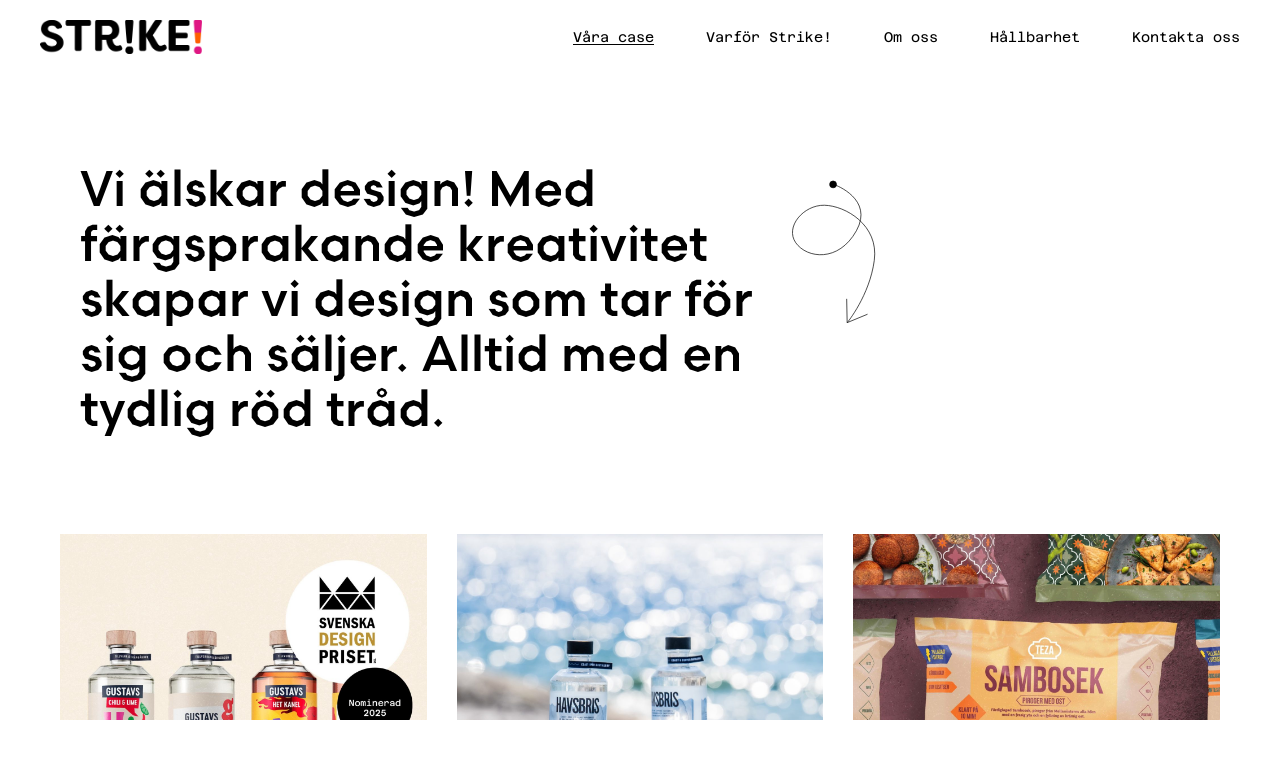

--- FILE ---
content_type: text/html; charset=UTF-8
request_url: https://strikedesign.se/vara-case/
body_size: 25835
content:
<!DOCTYPE html>
<html dir="ltr" lang="sv-SE" prefix="og: https://ogp.me/ns#">
<head>
	<meta charset="UTF-8">
	<meta name="viewport" content="width=device-width, initial-scale=1, user-scalable=yes">

	<title>Våra case – Strike! Design</title>

		<!-- All in One SEO Pro 4.9.3 - aioseo.com -->
	<meta name="description" content="Vi älskar design! Med färgsprakande kreativitet skapar vi design som tar för sig och säljer. Alltid med en tydlig röd tråd." />
	<meta name="robots" content="max-image-preview:large" />
	<meta name="google-site-verification" content="FQVcjCJv-PPjgyTwa4aduONfTuiAnwpjWF_XKliBy9Y" />
	<link rel="canonical" href="https://strikedesign.se/vara-case/" />
	<meta name="generator" content="All in One SEO Pro (AIOSEO) 4.9.3" />

		<!-- Google tag (gtag.js) -->
<script async src="https://www.googletagmanager.com/gtag/js?id=AW-11319765921"></script>
<script>
  window.dataLayer = window.dataLayer || [];
  function gtag(){dataLayer.push(arguments);}
  gtag('js', new Date());

  gtag('config', 'AW-11319765921');
</script>
		<meta property="og:locale" content="sv_SE" />
		<meta property="og:site_name" content="Strike! Design – Vi sätter Strike! på tillvaron." />
		<meta property="og:type" content="article" />
		<meta property="og:title" content="Våra case – Strike! Design" />
		<meta property="og:description" content="Vi älskar design! Med färgsprakande kreativitet skapar vi design som tar för sig och säljer. Alltid med en tydlig röd tråd." />
		<meta property="og:url" content="https://strikedesign.se/vara-case/" />
		<meta property="og:image" content="https://strikedesign.se/wp-content/uploads/2023/10/facebook_profilbild.jpg" />
		<meta property="og:image:secure_url" content="https://strikedesign.se/wp-content/uploads/2023/10/facebook_profilbild.jpg" />
		<meta property="og:image:width" content="354" />
		<meta property="og:image:height" content="354" />
		<meta property="article:published_time" content="2023-05-11T08:53:16+00:00" />
		<meta property="article:modified_time" content="2025-09-08T12:35:46+00:00" />
		<meta name="twitter:card" content="summary_large_image" />
		<meta name="twitter:title" content="Våra case – Strike! Design" />
		<meta name="twitter:description" content="Vi älskar design! Med färgsprakande kreativitet skapar vi design som tar för sig och säljer. Alltid med en tydlig röd tråd." />
		<meta name="twitter:image" content="https://strikedesign.se/wp-content/uploads/2023/10/facebook_profilbild.jpg" />
		<script type="application/ld+json" class="aioseo-schema">
			{"@context":"https:\/\/schema.org","@graph":[{"@type":"BreadcrumbList","@id":"https:\/\/strikedesign.se\/vara-case\/#breadcrumblist","itemListElement":[{"@type":"ListItem","@id":"https:\/\/strikedesign.se#listItem","position":1,"name":"Hem","item":"https:\/\/strikedesign.se","nextItem":{"@type":"ListItem","@id":"https:\/\/strikedesign.se\/vara-case\/#listItem","name":"V\u00e5ra case"}},{"@type":"ListItem","@id":"https:\/\/strikedesign.se\/vara-case\/#listItem","position":2,"name":"V\u00e5ra case","previousItem":{"@type":"ListItem","@id":"https:\/\/strikedesign.se#listItem","name":"Hem"}}]},{"@type":"Organization","@id":"https:\/\/strikedesign.se\/#organization","name":"Strike! Design","description":"Vi s\u00e4tter Strike! p\u00e5 tillvaron.","url":"https:\/\/strikedesign.se\/","telephone":"+46762058508","logo":{"@type":"ImageObject","url":"https:\/\/strikedesign.se\/wp-content\/uploads\/2023\/10\/Logo_strike.png","@id":"https:\/\/strikedesign.se\/vara-case\/#organizationLogo","width":2208,"height":464,"caption":"strike-logo"},"image":{"@id":"https:\/\/strikedesign.se\/vara-case\/#organizationLogo"},"sameAs":["https:\/\/www.instagram.com\/strikedesign.se\/"]},{"@type":"WebPage","@id":"https:\/\/strikedesign.se\/vara-case\/#webpage","url":"https:\/\/strikedesign.se\/vara-case\/","name":"V\u00e5ra case \u2013 Strike! Design","description":"Vi \u00e4lskar design! Med f\u00e4rgsprakande kreativitet skapar vi design som tar f\u00f6r sig och s\u00e4ljer. Alltid med en tydlig r\u00f6d tr\u00e5d.","inLanguage":"sv-SE","isPartOf":{"@id":"https:\/\/strikedesign.se\/#website"},"breadcrumb":{"@id":"https:\/\/strikedesign.se\/vara-case\/#breadcrumblist"},"datePublished":"2023-05-11T08:53:16+02:00","dateModified":"2025-09-08T14:35:46+02:00"},{"@type":"WebSite","@id":"https:\/\/strikedesign.se\/#website","url":"https:\/\/strikedesign.se\/","name":"Strike! Design","description":"Vi s\u00e4tter Strike! p\u00e5 tillvaron.","inLanguage":"sv-SE","publisher":{"@id":"https:\/\/strikedesign.se\/#organization"}}]}
		</script>
		<!-- All in One SEO Pro -->

<script id="cookieyes" type="text/javascript" src="https://cdn-cookieyes.com/client_data/41569e2d45b8ee010951fb4b/script.js"></script>
            <script data-no-defer="1" data-ezscrex="false" data-cfasync="false" data-pagespeed-no-defer data-cookieconsent="ignore">
                var ctPublicFunctions = {"_ajax_nonce":"9bf7fc389b","_rest_nonce":"827efcb03f","_ajax_url":"\/wp-admin\/admin-ajax.php","_rest_url":"https:\/\/strikedesign.se\/wp-json\/","data__cookies_type":"alternative","data__ajax_type":"rest","data__bot_detector_enabled":"1","data__frontend_data_log_enabled":1,"cookiePrefix":"","wprocket_detected":false,"host_url":"strikedesign.se","text__ee_click_to_select":"Click to select the whole data","text__ee_original_email":"The complete one is","text__ee_got_it":"Jag f\u00f6rst\u00e5r","text__ee_blocked":"Blockerad","text__ee_cannot_connect":"Kan inte ansluta","text__ee_cannot_decode":"Can not decode email. Unknown reason","text__ee_email_decoder":"CleanTalk email decoder","text__ee_wait_for_decoding":"The magic is on the way!","text__ee_decoding_process":"Please wait a few seconds while we decode the contact data."}
            </script>
        
            <script data-no-defer="1" data-ezscrex="false" data-cfasync="false" data-pagespeed-no-defer data-cookieconsent="ignore">
                var ctPublic = {"_ajax_nonce":"9bf7fc389b","settings__forms__check_internal":"0","settings__forms__check_external":"0","settings__forms__force_protection":0,"settings__forms__search_test":"1","settings__forms__wc_add_to_cart":"0","settings__data__bot_detector_enabled":"1","settings__sfw__anti_crawler":0,"blog_home":"https:\/\/strikedesign.se\/","pixel__setting":"3","pixel__enabled":true,"pixel__url":null,"data__email_check_before_post":"1","data__email_check_exist_post":"0","data__cookies_type":"alternative","data__key_is_ok":true,"data__visible_fields_required":true,"wl_brandname":"Anti-Spam by CleanTalk","wl_brandname_short":"CleanTalk","ct_checkjs_key":"57d886e5ce874321b1fb75496ea02f02de68614bfb7e0f364754f2de9e15547e","emailEncoderPassKey":"63bdb97f8ba75a669c0226171f718bcf","bot_detector_forms_excluded":"W10=","advancedCacheExists":true,"varnishCacheExists":true,"wc_ajax_add_to_cart":true,"theRealPerson":{"phrases":{"trpHeading":"The Real Person Badge!","trpContent1":"The commenter acts as a real person and verified as not a bot.","trpContent2":" Anti-Spam by CleanTalk","trpContentLearnMore":"L\u00e4r dig mer"},"trpContentLink":"https:\/\/cleantalk.org\/help\/the-real-person?utm_id=&amp;utm_term=&amp;utm_source=admin_side&amp;utm_medium=trp_badge&amp;utm_content=trp_badge_link_click&amp;utm_campaign=apbct_links","imgPersonUrl":"https:\/\/strikedesign.se\/wp-content\/plugins\/cleantalk-spam-protect\/css\/images\/real_user.svg","imgShieldUrl":"https:\/\/strikedesign.se\/wp-content\/plugins\/cleantalk-spam-protect\/css\/images\/shield.svg"}}
            </script>
        <link rel='dns-prefetch' href='//fd.cleantalk.org' />
<link rel='dns-prefetch' href='//www.googletagmanager.com' />
<link rel='dns-prefetch' href='//fonts.googleapis.com' />
<link rel="alternate" type="application/rss+xml" title="Strike! Design &raquo; Webbflöde" href="https://strikedesign.se/feed/" />
<link rel="alternate" type="application/rss+xml" title="Strike! Design &raquo; Kommentarsflöde" href="https://strikedesign.se/comments/feed/" />
<link rel="alternate" title="oEmbed (JSON)" type="application/json+oembed" href="https://strikedesign.se/wp-json/oembed/1.0/embed?url=https%3A%2F%2Fstrikedesign.se%2Fvara-case%2F" />
<link rel="alternate" title="oEmbed (XML)" type="text/xml+oembed" href="https://strikedesign.se/wp-json/oembed/1.0/embed?url=https%3A%2F%2Fstrikedesign.se%2Fvara-case%2F&#038;format=xml" />
<style id='wp-img-auto-sizes-contain-inline-css' type='text/css'>
img:is([sizes=auto i],[sizes^="auto," i]){contain-intrinsic-size:3000px 1500px}
/*# sourceURL=wp-img-auto-sizes-contain-inline-css */
</style>
<style id='classic-theme-styles-inline-css' type='text/css'>
/*! This file is auto-generated */
.wp-block-button__link{color:#fff;background-color:#32373c;border-radius:9999px;box-shadow:none;text-decoration:none;padding:calc(.667em + 2px) calc(1.333em + 2px);font-size:1.125em}.wp-block-file__button{background:#32373c;color:#fff;text-decoration:none}
/*# sourceURL=/wp-includes/css/classic-themes.min.css */
</style>
<style id='global-styles-inline-css' type='text/css'>
:root{--wp--preset--aspect-ratio--square: 1;--wp--preset--aspect-ratio--4-3: 4/3;--wp--preset--aspect-ratio--3-4: 3/4;--wp--preset--aspect-ratio--3-2: 3/2;--wp--preset--aspect-ratio--2-3: 2/3;--wp--preset--aspect-ratio--16-9: 16/9;--wp--preset--aspect-ratio--9-16: 9/16;--wp--preset--color--black: #000000;--wp--preset--color--cyan-bluish-gray: #abb8c3;--wp--preset--color--white: #ffffff;--wp--preset--color--pale-pink: #f78da7;--wp--preset--color--vivid-red: #cf2e2e;--wp--preset--color--luminous-vivid-orange: #ff6900;--wp--preset--color--luminous-vivid-amber: #fcb900;--wp--preset--color--light-green-cyan: #7bdcb5;--wp--preset--color--vivid-green-cyan: #00d084;--wp--preset--color--pale-cyan-blue: #8ed1fc;--wp--preset--color--vivid-cyan-blue: #0693e3;--wp--preset--color--vivid-purple: #9b51e0;--wp--preset--gradient--vivid-cyan-blue-to-vivid-purple: linear-gradient(135deg,rgb(6,147,227) 0%,rgb(155,81,224) 100%);--wp--preset--gradient--light-green-cyan-to-vivid-green-cyan: linear-gradient(135deg,rgb(122,220,180) 0%,rgb(0,208,130) 100%);--wp--preset--gradient--luminous-vivid-amber-to-luminous-vivid-orange: linear-gradient(135deg,rgb(252,185,0) 0%,rgb(255,105,0) 100%);--wp--preset--gradient--luminous-vivid-orange-to-vivid-red: linear-gradient(135deg,rgb(255,105,0) 0%,rgb(207,46,46) 100%);--wp--preset--gradient--very-light-gray-to-cyan-bluish-gray: linear-gradient(135deg,rgb(238,238,238) 0%,rgb(169,184,195) 100%);--wp--preset--gradient--cool-to-warm-spectrum: linear-gradient(135deg,rgb(74,234,220) 0%,rgb(151,120,209) 20%,rgb(207,42,186) 40%,rgb(238,44,130) 60%,rgb(251,105,98) 80%,rgb(254,248,76) 100%);--wp--preset--gradient--blush-light-purple: linear-gradient(135deg,rgb(255,206,236) 0%,rgb(152,150,240) 100%);--wp--preset--gradient--blush-bordeaux: linear-gradient(135deg,rgb(254,205,165) 0%,rgb(254,45,45) 50%,rgb(107,0,62) 100%);--wp--preset--gradient--luminous-dusk: linear-gradient(135deg,rgb(255,203,112) 0%,rgb(199,81,192) 50%,rgb(65,88,208) 100%);--wp--preset--gradient--pale-ocean: linear-gradient(135deg,rgb(255,245,203) 0%,rgb(182,227,212) 50%,rgb(51,167,181) 100%);--wp--preset--gradient--electric-grass: linear-gradient(135deg,rgb(202,248,128) 0%,rgb(113,206,126) 100%);--wp--preset--gradient--midnight: linear-gradient(135deg,rgb(2,3,129) 0%,rgb(40,116,252) 100%);--wp--preset--font-size--small: 13px;--wp--preset--font-size--medium: 20px;--wp--preset--font-size--large: 36px;--wp--preset--font-size--x-large: 42px;--wp--preset--spacing--20: 0.44rem;--wp--preset--spacing--30: 0.67rem;--wp--preset--spacing--40: 1rem;--wp--preset--spacing--50: 1.5rem;--wp--preset--spacing--60: 2.25rem;--wp--preset--spacing--70: 3.38rem;--wp--preset--spacing--80: 5.06rem;--wp--preset--shadow--natural: 6px 6px 9px rgba(0, 0, 0, 0.2);--wp--preset--shadow--deep: 12px 12px 50px rgba(0, 0, 0, 0.4);--wp--preset--shadow--sharp: 6px 6px 0px rgba(0, 0, 0, 0.2);--wp--preset--shadow--outlined: 6px 6px 0px -3px rgb(255, 255, 255), 6px 6px rgb(0, 0, 0);--wp--preset--shadow--crisp: 6px 6px 0px rgb(0, 0, 0);}:where(.is-layout-flex){gap: 0.5em;}:where(.is-layout-grid){gap: 0.5em;}body .is-layout-flex{display: flex;}.is-layout-flex{flex-wrap: wrap;align-items: center;}.is-layout-flex > :is(*, div){margin: 0;}body .is-layout-grid{display: grid;}.is-layout-grid > :is(*, div){margin: 0;}:where(.wp-block-columns.is-layout-flex){gap: 2em;}:where(.wp-block-columns.is-layout-grid){gap: 2em;}:where(.wp-block-post-template.is-layout-flex){gap: 1.25em;}:where(.wp-block-post-template.is-layout-grid){gap: 1.25em;}.has-black-color{color: var(--wp--preset--color--black) !important;}.has-cyan-bluish-gray-color{color: var(--wp--preset--color--cyan-bluish-gray) !important;}.has-white-color{color: var(--wp--preset--color--white) !important;}.has-pale-pink-color{color: var(--wp--preset--color--pale-pink) !important;}.has-vivid-red-color{color: var(--wp--preset--color--vivid-red) !important;}.has-luminous-vivid-orange-color{color: var(--wp--preset--color--luminous-vivid-orange) !important;}.has-luminous-vivid-amber-color{color: var(--wp--preset--color--luminous-vivid-amber) !important;}.has-light-green-cyan-color{color: var(--wp--preset--color--light-green-cyan) !important;}.has-vivid-green-cyan-color{color: var(--wp--preset--color--vivid-green-cyan) !important;}.has-pale-cyan-blue-color{color: var(--wp--preset--color--pale-cyan-blue) !important;}.has-vivid-cyan-blue-color{color: var(--wp--preset--color--vivid-cyan-blue) !important;}.has-vivid-purple-color{color: var(--wp--preset--color--vivid-purple) !important;}.has-black-background-color{background-color: var(--wp--preset--color--black) !important;}.has-cyan-bluish-gray-background-color{background-color: var(--wp--preset--color--cyan-bluish-gray) !important;}.has-white-background-color{background-color: var(--wp--preset--color--white) !important;}.has-pale-pink-background-color{background-color: var(--wp--preset--color--pale-pink) !important;}.has-vivid-red-background-color{background-color: var(--wp--preset--color--vivid-red) !important;}.has-luminous-vivid-orange-background-color{background-color: var(--wp--preset--color--luminous-vivid-orange) !important;}.has-luminous-vivid-amber-background-color{background-color: var(--wp--preset--color--luminous-vivid-amber) !important;}.has-light-green-cyan-background-color{background-color: var(--wp--preset--color--light-green-cyan) !important;}.has-vivid-green-cyan-background-color{background-color: var(--wp--preset--color--vivid-green-cyan) !important;}.has-pale-cyan-blue-background-color{background-color: var(--wp--preset--color--pale-cyan-blue) !important;}.has-vivid-cyan-blue-background-color{background-color: var(--wp--preset--color--vivid-cyan-blue) !important;}.has-vivid-purple-background-color{background-color: var(--wp--preset--color--vivid-purple) !important;}.has-black-border-color{border-color: var(--wp--preset--color--black) !important;}.has-cyan-bluish-gray-border-color{border-color: var(--wp--preset--color--cyan-bluish-gray) !important;}.has-white-border-color{border-color: var(--wp--preset--color--white) !important;}.has-pale-pink-border-color{border-color: var(--wp--preset--color--pale-pink) !important;}.has-vivid-red-border-color{border-color: var(--wp--preset--color--vivid-red) !important;}.has-luminous-vivid-orange-border-color{border-color: var(--wp--preset--color--luminous-vivid-orange) !important;}.has-luminous-vivid-amber-border-color{border-color: var(--wp--preset--color--luminous-vivid-amber) !important;}.has-light-green-cyan-border-color{border-color: var(--wp--preset--color--light-green-cyan) !important;}.has-vivid-green-cyan-border-color{border-color: var(--wp--preset--color--vivid-green-cyan) !important;}.has-pale-cyan-blue-border-color{border-color: var(--wp--preset--color--pale-cyan-blue) !important;}.has-vivid-cyan-blue-border-color{border-color: var(--wp--preset--color--vivid-cyan-blue) !important;}.has-vivid-purple-border-color{border-color: var(--wp--preset--color--vivid-purple) !important;}.has-vivid-cyan-blue-to-vivid-purple-gradient-background{background: var(--wp--preset--gradient--vivid-cyan-blue-to-vivid-purple) !important;}.has-light-green-cyan-to-vivid-green-cyan-gradient-background{background: var(--wp--preset--gradient--light-green-cyan-to-vivid-green-cyan) !important;}.has-luminous-vivid-amber-to-luminous-vivid-orange-gradient-background{background: var(--wp--preset--gradient--luminous-vivid-amber-to-luminous-vivid-orange) !important;}.has-luminous-vivid-orange-to-vivid-red-gradient-background{background: var(--wp--preset--gradient--luminous-vivid-orange-to-vivid-red) !important;}.has-very-light-gray-to-cyan-bluish-gray-gradient-background{background: var(--wp--preset--gradient--very-light-gray-to-cyan-bluish-gray) !important;}.has-cool-to-warm-spectrum-gradient-background{background: var(--wp--preset--gradient--cool-to-warm-spectrum) !important;}.has-blush-light-purple-gradient-background{background: var(--wp--preset--gradient--blush-light-purple) !important;}.has-blush-bordeaux-gradient-background{background: var(--wp--preset--gradient--blush-bordeaux) !important;}.has-luminous-dusk-gradient-background{background: var(--wp--preset--gradient--luminous-dusk) !important;}.has-pale-ocean-gradient-background{background: var(--wp--preset--gradient--pale-ocean) !important;}.has-electric-grass-gradient-background{background: var(--wp--preset--gradient--electric-grass) !important;}.has-midnight-gradient-background{background: var(--wp--preset--gradient--midnight) !important;}.has-small-font-size{font-size: var(--wp--preset--font-size--small) !important;}.has-medium-font-size{font-size: var(--wp--preset--font-size--medium) !important;}.has-large-font-size{font-size: var(--wp--preset--font-size--large) !important;}.has-x-large-font-size{font-size: var(--wp--preset--font-size--x-large) !important;}
:where(.wp-block-post-template.is-layout-flex){gap: 1.25em;}:where(.wp-block-post-template.is-layout-grid){gap: 1.25em;}
:where(.wp-block-term-template.is-layout-flex){gap: 1.25em;}:where(.wp-block-term-template.is-layout-grid){gap: 1.25em;}
:where(.wp-block-columns.is-layout-flex){gap: 2em;}:where(.wp-block-columns.is-layout-grid){gap: 2em;}
:root :where(.wp-block-pullquote){font-size: 1.5em;line-height: 1.6;}
/*# sourceURL=global-styles-inline-css */
</style>
<link rel='stylesheet' id='wpo_min-header-0-css' href='https://strikedesign.se/wp-content/cache/wpo-minify/1769145878/assets/wpo-minify-header-61c82375.min.css' type='text/css' media='all' />
<script type="text/javascript" src="https://strikedesign.se/wp-content/cache/wpo-minify/1769145878/assets/wpo-minify-header-f4450bef.min.js" id="wpo_min-header-0-js"></script>
<script type="text/javascript" src="https://fd.cleantalk.org/ct-bot-detector-wrapper.js" id="ct_bot_detector-js" defer="defer" data-wp-strategy="defer"></script>
<script type="text/javascript" id="wpo_min-header-2-js-extra">
/* <![CDATA[ */
var say_what_data = {"replacements":{"alicia|Menu|mobile header":"Meny"}};
//# sourceURL=wpo_min-header-2-js-extra
/* ]]> */
</script>
<script type="text/javascript" src="https://strikedesign.se/wp-content/cache/wpo-minify/1769145878/assets/wpo-minify-header-12131d2a.min.js" id="wpo_min-header-2-js"></script>

<!-- Kodblock för ”Google-tagg (gtag.js)” tillagt av Site Kit -->
<!-- Kodblock för ”Google Analytics” tillagt av Site Kit -->
<script type="text/javascript" src="https://www.googletagmanager.com/gtag/js?id=GT-NN6C8PH" id="google_gtagjs-js" async></script>
<script type="text/javascript" id="google_gtagjs-js-after">
/* <![CDATA[ */
window.dataLayer = window.dataLayer || [];function gtag(){dataLayer.push(arguments);}
gtag("set","linker",{"domains":["strikedesign.se"]});
gtag("js", new Date());
gtag("set", "developer_id.dZTNiMT", true);
gtag("config", "GT-NN6C8PH");
 window._googlesitekit = window._googlesitekit || {}; window._googlesitekit.throttledEvents = []; window._googlesitekit.gtagEvent = (name, data) => { var key = JSON.stringify( { name, data } ); if ( !! window._googlesitekit.throttledEvents[ key ] ) { return; } window._googlesitekit.throttledEvents[ key ] = true; setTimeout( () => { delete window._googlesitekit.throttledEvents[ key ]; }, 5 ); gtag( "event", name, { ...data, event_source: "site-kit" } ); }; 
//# sourceURL=google_gtagjs-js-after
/* ]]> */
</script>
<link rel="https://api.w.org/" href="https://strikedesign.se/wp-json/" /><link rel="alternate" title="JSON" type="application/json" href="https://strikedesign.se/wp-json/wp/v2/pages/37" /><link rel="EditURI" type="application/rsd+xml" title="RSD" href="https://strikedesign.se/xmlrpc.php?rsd" />
<meta name="generator" content="WordPress 6.9" />
<link rel='shortlink' href='https://strikedesign.se/?p=37' />
<meta name="generator" content="Site Kit by Google 1.170.0" /><style>[class*=" icon-oc-"],[class^=icon-oc-]{speak:none;font-style:normal;font-weight:400;font-variant:normal;text-transform:none;line-height:1;-webkit-font-smoothing:antialiased;-moz-osx-font-smoothing:grayscale}.icon-oc-one-com-white-32px-fill:before{content:"901"}.icon-oc-one-com:before{content:"900"}#one-com-icon,.toplevel_page_onecom-wp .wp-menu-image{speak:none;display:flex;align-items:center;justify-content:center;text-transform:none;line-height:1;-webkit-font-smoothing:antialiased;-moz-osx-font-smoothing:grayscale}.onecom-wp-admin-bar-item>a,.toplevel_page_onecom-wp>.wp-menu-name{font-size:16px;font-weight:400;line-height:1}.toplevel_page_onecom-wp>.wp-menu-name img{width:69px;height:9px;}.wp-submenu-wrap.wp-submenu>.wp-submenu-head>img{width:88px;height:auto}.onecom-wp-admin-bar-item>a img{height:7px!important}.onecom-wp-admin-bar-item>a img,.toplevel_page_onecom-wp>.wp-menu-name img{opacity:.8}.onecom-wp-admin-bar-item.hover>a img,.toplevel_page_onecom-wp.wp-has-current-submenu>.wp-menu-name img,li.opensub>a.toplevel_page_onecom-wp>.wp-menu-name img{opacity:1}#one-com-icon:before,.onecom-wp-admin-bar-item>a:before,.toplevel_page_onecom-wp>.wp-menu-image:before{content:'';position:static!important;background-color:rgba(240,245,250,.4);border-radius:102px;width:18px;height:18px;padding:0!important}.onecom-wp-admin-bar-item>a:before{width:14px;height:14px}.onecom-wp-admin-bar-item.hover>a:before,.toplevel_page_onecom-wp.opensub>a>.wp-menu-image:before,.toplevel_page_onecom-wp.wp-has-current-submenu>.wp-menu-image:before{background-color:#76b82a}.onecom-wp-admin-bar-item>a{display:inline-flex!important;align-items:center;justify-content:center}#one-com-logo-wrapper{font-size:4em}#one-com-icon{vertical-align:middle}.imagify-welcome{display:none !important;}</style><meta name="generator" content="performance-lab 4.0.1; plugins: ">
<!-- Google tag (gtag.js) -->
<script async src="https://www.googletagmanager.com/gtag/js?id=AW-11319765921"></script>
<script>
  window.dataLayer = window.dataLayer || [];
  function gtag(){dataLayer.push(arguments);}
  gtag('js', new Date());

  gtag('config', 'AW-11319765921');
</script>

<!-- Google Tag Manager -->
<script>(function(w,d,s,l,i){w[l]=w[l]||[];w[l].push({'gtm.start':
new Date().getTime(),event:'gtm.js'});var f=d.getElementsByTagName(s)[0],
j=d.createElement(s),dl=l!='dataLayer'?'&l='+l:'';j.async=true;j.src=
'https://www.googletagmanager.com/gtm.js?id='+i+dl;f.parentNode.insertBefore(j,f);
})(window,document,'script','dataLayer','GTM-PQCW7Z6B');</script>
<!-- End Google Tag Manager -->
<meta name="generator" content="Elementor 3.34.2; features: e_font_icon_svg, additional_custom_breakpoints; settings: css_print_method-external, google_font-enabled, font_display-swap">
			<style>
				.e-con.e-parent:nth-of-type(n+4):not(.e-lazyloaded):not(.e-no-lazyload),
				.e-con.e-parent:nth-of-type(n+4):not(.e-lazyloaded):not(.e-no-lazyload) * {
					background-image: none !important;
				}
				@media screen and (max-height: 1024px) {
					.e-con.e-parent:nth-of-type(n+3):not(.e-lazyloaded):not(.e-no-lazyload),
					.e-con.e-parent:nth-of-type(n+3):not(.e-lazyloaded):not(.e-no-lazyload) * {
						background-image: none !important;
					}
				}
				@media screen and (max-height: 640px) {
					.e-con.e-parent:nth-of-type(n+2):not(.e-lazyloaded):not(.e-no-lazyload),
					.e-con.e-parent:nth-of-type(n+2):not(.e-lazyloaded):not(.e-no-lazyload) * {
						background-image: none !important;
					}
				}
			</style>
			<link rel="icon" href="https://strikedesign.se/wp-content/uploads/2025/08/cropped-favicon-1-32x32.png" sizes="32x32" />
<link rel="icon" href="https://strikedesign.se/wp-content/uploads/2025/08/cropped-favicon-1-192x192.png" sizes="192x192" />
<link rel="apple-touch-icon" href="https://strikedesign.se/wp-content/uploads/2025/08/cropped-favicon-1-180x180.png" />
<meta name="msapplication-TileImage" content="https://strikedesign.se/wp-content/uploads/2025/08/cropped-favicon-1-270x270.png" />
		<style type="text/css" id="wp-custom-css">
			@import url("https://use.typekit.net/dlt4zaj.css");


element.style {
}
#qodef-page-footer .qodef-skin--light .widget a:hover {
    color: #F1F0EF;
	
}

.qodef-svg--view-cursor {
    fill: #DF1883;
}

::selection {
    background: #DF1883;
    color: #fff;
}

.qodef-opener-icon.qodef-source--predefined .qodef-m-label {
    font-family: Scandia-line-web,sans-serif;
    font-size: 17px;
	font-weight: 600;
    text-transform: Uppercase;
	}

.qodef-fullscreen-menu > ul > li > a {
    color: rgb(255,255,255);
    font-family: Scandia-line-web;
    font-size: 45px;
    font-weight: 600;
	text-transform: none;
	line-height: 1.3em;
	
		}

		</style>
		</head>
<body class="wp-singular page-template page-template-page-full-width page-template-page-full-width-php page page-id-37 wp-theme-alicia qode-framework-1.2.2 qodef-qi--no-touch qi-addons-for-elementor-1.9.5  qodef-header--standard qodef-header-appearance--sticky qodef-mobile-header--minimal qodef-mobile-header-appearance--sticky qodef-drop-down-second--full-width qodef-drop-down-second--default alicia-core-1.0 alicia-1.0 qodef-content-grid-1400 qodef-header-standard--right qodef-search--fullscreen elementor-default elementor-kit-7 elementor-page elementor-page-37" itemscope itemtype="https://schema.org/WebPage">
	<!-- Google Tag Manager (noscript) -->
<noscript><iframe src="https://www.googletagmanager.com/ns.html?id=GTM-PQCW7Z6B"
height="0" width="0" style="display:none;visibility:hidden"></iframe></noscript>
<!-- End Google Tag Manager (noscript) -->
<a class="skip-link screen-reader-text" href="#qodef-page-content">Skip to the content</a>	<div id="qodef-page-wrapper" class="">
		<header id="qodef-page-header"  role="banner">
		<div id="qodef-page-header-inner" class=" qodef-border-in-grid">
		<a itemprop="url" class="qodef-header-logo-link qodef-height--set qodef-source--image" href="https://strikedesign.se/" rel="home">
	<img loading="lazy" width="2208" height="464" src="https://strikedesign.se/wp-content/uploads/2023/10/Logo_strike.png" class="qodef-header-logo-image qodef--main" alt="logo main" itemprop="image" srcset="https://strikedesign.se/wp-content/uploads/2023/10/Logo_strike.png 2208w, https://strikedesign.se/wp-content/uploads/2023/10/Logo_strike-300x63.png 300w, https://strikedesign.se/wp-content/uploads/2023/10/Logo_strike-1024x215.png 1024w, https://strikedesign.se/wp-content/uploads/2023/10/Logo_strike-768x161.png 768w, https://strikedesign.se/wp-content/uploads/2023/10/Logo_strike-1536x323.png 1536w, https://strikedesign.se/wp-content/uploads/2023/10/Logo_strike-2048x430.png 2048w" sizes="(max-width: 2208px) 100vw, 2208px" /><img loading="lazy" width="2208" height="464" src="https://strikedesign.se/wp-content/uploads/2023/10/Logo_strike.png" class="qodef-header-logo-image qodef--dark" alt="logo dark" itemprop="image" srcset="https://strikedesign.se/wp-content/uploads/2023/10/Logo_strike.png 2208w, https://strikedesign.se/wp-content/uploads/2023/10/Logo_strike-300x63.png 300w, https://strikedesign.se/wp-content/uploads/2023/10/Logo_strike-1024x215.png 1024w, https://strikedesign.se/wp-content/uploads/2023/10/Logo_strike-768x161.png 768w, https://strikedesign.se/wp-content/uploads/2023/10/Logo_strike-1536x323.png 1536w, https://strikedesign.se/wp-content/uploads/2023/10/Logo_strike-2048x430.png 2048w" sizes="(max-width: 2208px) 100vw, 2208px" /><img loading="lazy" width="2208" height="464" src="https://strikedesign.se/wp-content/uploads/2023/10/Logo_vit.png" class="qodef-header-logo-image qodef--light" alt="logo light" itemprop="image" srcset="https://strikedesign.se/wp-content/uploads/2023/10/Logo_vit.png 2208w, https://strikedesign.se/wp-content/uploads/2023/10/Logo_vit-300x63.png 300w, https://strikedesign.se/wp-content/uploads/2023/10/Logo_vit-1024x215.png 1024w, https://strikedesign.se/wp-content/uploads/2023/10/Logo_vit-768x161.png 768w, https://strikedesign.se/wp-content/uploads/2023/10/Logo_vit-1536x323.png 1536w, https://strikedesign.se/wp-content/uploads/2023/10/Logo_vit-2048x430.png 2048w" sizes="(max-width: 2208px) 100vw, 2208px" /></a>
	<nav class="qodef-header-navigation" role="navigation" aria-label="Top Menu">
		<ul id="menu-huvudmeny-1" class="menu"><li class="menu-item menu-item-type-post_type menu-item-object-page current-menu-item page_item page-item-37 current_page_item menu-item-8562"><a href="https://strikedesign.se/vara-case/"><span class="qodef-menu-item-text">Våra case</span></a></li>
<li class="menu-item menu-item-type-post_type menu-item-object-page menu-item-8563"><a href="https://strikedesign.se/varfor-strike/"><span class="qodef-menu-item-text">Varför Strike!</span></a></li>
<li class="menu-item menu-item-type-post_type menu-item-object-page menu-item-8577"><a href="https://strikedesign.se/om-oss/"><span class="qodef-menu-item-text">Om oss</span></a></li>
<li class="menu-item menu-item-type-post_type menu-item-object-page menu-item-11932"><a href="https://strikedesign.se/hallbarhet/"><span class="qodef-menu-item-text">Hållbarhet</span></a></li>
<li class="menu-item menu-item-type-post_type menu-item-object-page menu-item-8564"><a href="https://strikedesign.se/kontakt/"><span class="qodef-menu-item-text">Kontakta oss</span></a></li>
</ul>	</nav>
	</div>
	<div class="qodef-header-sticky qodef-custom-header-layout qodef-appearance--up">
	<div class="qodef-header-sticky-inner  qodef-border-in-grid">
		<a itemprop="url" class="qodef-header-logo-link qodef-height--set qodef-source--image" href="https://strikedesign.se/" rel="home">
	<img loading="lazy" width="2208" height="464" src="https://strikedesign.se/wp-content/uploads/2023/10/Logo_strike.png" class="qodef-header-logo-image qodef--main" alt="logo main" itemprop="image" srcset="https://strikedesign.se/wp-content/uploads/2023/10/Logo_strike.png 2208w, https://strikedesign.se/wp-content/uploads/2023/10/Logo_strike-300x63.png 300w, https://strikedesign.se/wp-content/uploads/2023/10/Logo_strike-1024x215.png 1024w, https://strikedesign.se/wp-content/uploads/2023/10/Logo_strike-768x161.png 768w, https://strikedesign.se/wp-content/uploads/2023/10/Logo_strike-1536x323.png 1536w, https://strikedesign.se/wp-content/uploads/2023/10/Logo_strike-2048x430.png 2048w" sizes="(max-width: 2208px) 100vw, 2208px" /></a>
	<nav class="qodef-header-navigation" role="navigation" aria-label="Top Menu">
		<ul id="menu-huvudmeny-2" class="menu"><li class="menu-item menu-item-type-post_type menu-item-object-page current-menu-item page_item page-item-37 current_page_item menu-item-8562"><a href="https://strikedesign.se/vara-case/"><span class="qodef-menu-item-text">Våra case</span></a></li>
<li class="menu-item menu-item-type-post_type menu-item-object-page menu-item-8563"><a href="https://strikedesign.se/varfor-strike/"><span class="qodef-menu-item-text">Varför Strike!</span></a></li>
<li class="menu-item menu-item-type-post_type menu-item-object-page menu-item-8577"><a href="https://strikedesign.se/om-oss/"><span class="qodef-menu-item-text">Om oss</span></a></li>
<li class="menu-item menu-item-type-post_type menu-item-object-page menu-item-11932"><a href="https://strikedesign.se/hallbarhet/"><span class="qodef-menu-item-text">Hållbarhet</span></a></li>
<li class="menu-item menu-item-type-post_type menu-item-object-page menu-item-8564"><a href="https://strikedesign.se/kontakt/"><span class="qodef-menu-item-text">Kontakta oss</span></a></li>
</ul>	</nav>
	</div>
</div>
</header>
<header id="qodef-page-mobile-header" role="banner">
		<div id="qodef-page-mobile-header-inner" class="qodef-content-grid qodef-logo-position--left">
		<a itemprop="url" class="qodef-mobile-header-logo-link qodef-height--set qodef-source--image" href="https://strikedesign.se/" rel="home">
	<img loading="lazy" width="2208" height="464" src="https://strikedesign.se/wp-content/uploads/2023/10/Logo_strike.png" class="qodef-header-logo-image qodef--main" alt="logo main" itemprop="image" srcset="https://strikedesign.se/wp-content/uploads/2023/10/Logo_strike.png 2208w, https://strikedesign.se/wp-content/uploads/2023/10/Logo_strike-300x63.png 300w, https://strikedesign.se/wp-content/uploads/2023/10/Logo_strike-1024x215.png 1024w, https://strikedesign.se/wp-content/uploads/2023/10/Logo_strike-768x161.png 768w, https://strikedesign.se/wp-content/uploads/2023/10/Logo_strike-1536x323.png 1536w, https://strikedesign.se/wp-content/uploads/2023/10/Logo_strike-2048x430.png 2048w" sizes="(max-width: 2208px) 100vw, 2208px" /><img loading="lazy" width="2208" height="464" src="https://strikedesign.se/wp-content/uploads/2023/10/Logo_strike.png" class="qodef-header-logo-image qodef--dark" alt="logo dark" itemprop="image" srcset="https://strikedesign.se/wp-content/uploads/2023/10/Logo_strike.png 2208w, https://strikedesign.se/wp-content/uploads/2023/10/Logo_strike-300x63.png 300w, https://strikedesign.se/wp-content/uploads/2023/10/Logo_strike-1024x215.png 1024w, https://strikedesign.se/wp-content/uploads/2023/10/Logo_strike-768x161.png 768w, https://strikedesign.se/wp-content/uploads/2023/10/Logo_strike-1536x323.png 1536w, https://strikedesign.se/wp-content/uploads/2023/10/Logo_strike-2048x430.png 2048w" sizes="(max-width: 2208px) 100vw, 2208px" /><img loading="lazy" width="2208" height="464" src="https://strikedesign.se/wp-content/uploads/2023/10/Logo_vit.png" class="qodef-header-logo-image qodef--light" alt="logo light" itemprop="image" srcset="https://strikedesign.se/wp-content/uploads/2023/10/Logo_vit.png 2208w, https://strikedesign.se/wp-content/uploads/2023/10/Logo_vit-300x63.png 300w, https://strikedesign.se/wp-content/uploads/2023/10/Logo_vit-1024x215.png 1024w, https://strikedesign.se/wp-content/uploads/2023/10/Logo_vit-768x161.png 768w, https://strikedesign.se/wp-content/uploads/2023/10/Logo_vit-1536x323.png 1536w, https://strikedesign.se/wp-content/uploads/2023/10/Logo_vit-2048x430.png 2048w" sizes="(max-width: 2208px) 100vw, 2208px" /></a>
<a href="javascript:void(0)"  class="qodef-opener-icon qodef-m qodef-source--predefined qodef-fullscreen-menu-opener"  >
	<span class="qodef-m-icon qodef--open">
		<span class="qodef-m-label">Meny</span>	</span>
			<span class="qodef-m-icon qodef--close">
			<span class="qodef-m-label">Stäng</span>		</span>
		</a>
	</div>
	</header>
		<div id="qodef-page-outer">
						<div id="qodef-page-inner" class="qodef-content-full-width">
<main id="qodef-page-content" class="qodef-grid qodef-layout--template qodef-grid-template--12 "  role="main">
	<div class="qodef-grid-inner">
		<div class="qodef-grid-item qodef-page-content-section qodef-col--content">
			<div data-elementor-type="wp-page" data-elementor-id="37" class="elementor elementor-37" data-elementor-post-type="page">
				<div class="elementor-element elementor-element-9e1eb7f e-con-full elementor-hidden-desktop elementor-hidden-tablet e-flex e-con e-parent" data-id="9e1eb7f" data-element_type="container">
		<div class="elementor-element elementor-element-181943b e-con-full e-flex e-con e-child" data-id="181943b" data-element_type="container">
				<div class="elementor-element elementor-element-6e4e154 elementor-widget elementor-widget-alicia_core_section_title" data-id="6e4e154" data-element_type="widget" data-widget_type="alicia_core_section_title.default">
				<div class="elementor-widget-container">
					<div class="qodef-shortcode qodef-m  qodef-section-title qodef-alignment--left  " >
			<h3 class="qodef-m-title">
					Vi älskar design! Med färgsprakande kreativitet skapar vi design som tar för sig och säljer. Alltid med en tydlig röd tråd.			</h3>
	</div>
				</div>
				</div>
				</div>
		<div class="elementor-element elementor-element-151ba72 e-con-full e-flex e-con e-child" data-id="151ba72" data-element_type="container">
				<div class="elementor-element elementor-element-f5ad77f elementor-widget__width-initial elementor-widget elementor-widget-alicia_core_svg_image" data-id="f5ad77f" data-element_type="widget" data-widget_type="alicia_core_svg_image.default">
				<div class="elementor-widget-container">
					<div class="qodef-shortcode qodef-m  qodef-svg-image qodef-layout--default    qodef--has-appear" style="--qode-left-1920:0;--qode-top-1920:20px;--qode-width-1920:100%;--qode-left-1440:0;--qode-top-1440:20px;--qode-width-1440:100%;--qode-left-1366:0;--qode-top-1366:20px;--qode-width-1366:100%;--qode-left-1024:0;--qode-top-1024:20px;--qode-width-1024:100%;--qode-left-768:0;--qode-top-768:20px;--qode-width-768:100%;--qode-left-680:0;--qode-top-680:20px;--qode-width-680:100%">
		<div class="qodef-m-svg" >
		<svg xmlns="http://www.w3.org/2000/svg" xml:space="preserve" id="Layer_1" x="0" y="0" version="1.1" viewBox="0 0 119 203.9">
  <path id="Path_11034" d="M61.4 5.5s56.4 20.3 30.9 66-71 39.8-86.9 17.2 11-54.5 41.1-53.9c30.2.7 78.2 28.5 71.5 79.1s-38.8 89.5-38.8 89.5" class="st0"/>
  <path id="Line_16" d="m108.3 191.3-29.2 12.1" class="st0"/>
  <path id="Line_17" d="m79.1 203.4-.7-34.2" class="st0"/>
  <circle id="Ellipse_10" cx="58.9" cy="4.9" r="4.9"/>
</svg>	</div>
</div>
				</div>
				</div>
				</div>
				</div>
		<div class="elementor-element elementor-element-8d235ed e-con-full elementor-hidden-tablet elementor-hidden-mobile e-flex e-con e-parent" data-id="8d235ed" data-element_type="container">
		<div class="elementor-element elementor-element-0d0b932 e-con-full e-flex e-con e-child" data-id="0d0b932" data-element_type="container">
				<div class="elementor-element elementor-element-e9914ad elementor-widget elementor-widget-alicia_core_section_title" data-id="e9914ad" data-element_type="widget" data-widget_type="alicia_core_section_title.default">
				<div class="elementor-widget-container">
					<div class="qodef-shortcode qodef-m  qodef-section-title qodef-alignment--left  " >
			<h1 class="qodef-m-title">
					Vi älskar design! Med färgsprakande kreativitet skapar vi design som tar för sig och säljer. Alltid med en tydlig röd tråd.			</h1>
	</div>
				</div>
				</div>
				</div>
		<div class="elementor-element elementor-element-6f821b1 e-con-full e-flex e-con e-child" data-id="6f821b1" data-element_type="container">
				<div class="elementor-element elementor-element-6cbb13d elementor-widget__width-initial elementor-widget elementor-widget-alicia_core_svg_image" data-id="6cbb13d" data-element_type="widget" data-widget_type="alicia_core_svg_image.default">
				<div class="elementor-widget-container">
					<div class="qodef-shortcode qodef-m  qodef-svg-image qodef-layout--default    qodef--has-appear" style="--qode-left-1920:0;--qode-top-1920:20px;--qode-width-1920:100%;--qode-left-1440:0;--qode-top-1440:20px;--qode-width-1440:100%;--qode-left-1366:0;--qode-top-1366:20px;--qode-width-1366:100%;--qode-left-1024:0;--qode-top-1024:20px;--qode-width-1024:100%;--qode-left-768:0;--qode-top-768:20px;--qode-width-768:100%;--qode-left-680:0;--qode-top-680:20px;--qode-width-680:100%">
		<div class="qodef-m-svg" >
		<svg xmlns="http://www.w3.org/2000/svg" xml:space="preserve" id="Layer_1" x="0" y="0" version="1.1" viewBox="0 0 119 203.9">
  <path id="Path_11034" d="M61.4 5.5s56.4 20.3 30.9 66-71 39.8-86.9 17.2 11-54.5 41.1-53.9c30.2.7 78.2 28.5 71.5 79.1s-38.8 89.5-38.8 89.5" class="st0"/>
  <path id="Line_16" d="m108.3 191.3-29.2 12.1" class="st0"/>
  <path id="Line_17" d="m79.1 203.4-.7-34.2" class="st0"/>
  <circle id="Ellipse_10" cx="58.9" cy="4.9" r="4.9"/>
</svg>	</div>
</div>
				</div>
				</div>
				</div>
				</div>
		<div class="elementor-element elementor-element-9d4611a e-con-full e-flex e-con e-parent" data-id="9d4611a" data-element_type="container">
				</div>
		<div class="elementor-element elementor-element-3fff725 e-con-full e-flex e-con e-parent" data-id="3fff725" data-element_type="container">
				<div class="elementor-element elementor-element-7ccd337 elementor-widget elementor-widget-alicia_core_portfolio_list" data-id="7ccd337" data-element_type="widget" data-widget_type="alicia_core_portfolio_list.default">
				<div class="elementor-widget-container">
					<div class="qodef-shortcode qodef-m  qodef-portfolio-list qodef-item-layout--info-below  qodef-grid qodef-layout--masonry  qodef-gutter--normal qodef-vertical-gutter--normal qodef-col-num--3 qodef-item-layout--info-below qodef-pagination--on qodef-pagination-type--standard qodef-responsive--predefined qodef-hover-animation--overlay"  data-options="{&quot;plugin&quot;:&quot;alicia_core&quot;,&quot;module&quot;:&quot;post-types\/portfolio\/shortcodes&quot;,&quot;shortcode&quot;:&quot;portfolio-list&quot;,&quot;post_type&quot;:&quot;portfolio-item&quot;,&quot;next_page&quot;:&quot;2&quot;,&quot;max_pages_num&quot;:1,&quot;behavior&quot;:&quot;masonry&quot;,&quot;columns&quot;:&quot;3&quot;,&quot;columns_responsive&quot;:&quot;predefined&quot;,&quot;space&quot;:&quot;normal&quot;,&quot;vertical_space&quot;:&quot;normal&quot;,&quot;parallax_item&quot;:&quot;no&quot;,&quot;posts_per_page&quot;:&quot;20&quot;,&quot;orderby&quot;:&quot;date&quot;,&quot;order&quot;:&quot;DESC&quot;,&quot;layout&quot;:&quot;info-below&quot;,&quot;hover_animation_info-below&quot;:&quot;overlay&quot;,&quot;hover_animation_info-follow&quot;:&quot;follow&quot;,&quot;hover_animation_info-on-hover&quot;:&quot;fade-in&quot;,&quot;title_tag&quot;:&quot;h6&quot;,&quot;custom_margin&quot;:&quot;no&quot;,&quot;content_margin_top&quot;:&quot;15px&quot;,&quot;enable_filter&quot;:&quot;no&quot;,&quot;pagination_type&quot;:&quot;standard&quot;,&quot;object_class_name&quot;:&quot;AliciaCore_Portfolio_List_Shortcode&quot;,&quot;taxonomy_filter&quot;:&quot;portfolio-category&quot;,&quot;additional_query_args&quot;:[],&quot;holder_styles&quot;:[],&quot;space_value&quot;:30}">
		<div class="qodef-grid-inner">
			<div class="qodef-grid-masonry-sizer"></div>
<article class="qodef-e qodef-grid-item  post-11500 portfolio-item type-portfolio-item status-publish hentry portfolio-category-forpackning">
	<div class="qodef-e-inner" >
		<div class="qodef-e-media">
					<div class="qodef-e-media-image">
		<a itemprop="url" href="/gustavs-visor" target="_self">
			<img fetchpriority="high" fetchpriority="high" decoding="async" width="1866" height="1867" src="https://strikedesign.se/wp-content/uploads/2025/09/StrikeDesign_Case_Gustavs-Visor_hero_mobil-1-1.jpg" class="attachment-full size-full" alt="" srcset="https://strikedesign.se/wp-content/uploads/2025/09/StrikeDesign_Case_Gustavs-Visor_hero_mobil-1-1.jpg 1866w, https://strikedesign.se/wp-content/uploads/2025/09/StrikeDesign_Case_Gustavs-Visor_hero_mobil-1-1-300x300.jpg 300w, https://strikedesign.se/wp-content/uploads/2025/09/StrikeDesign_Case_Gustavs-Visor_hero_mobil-1-1-1024x1024.jpg 1024w, https://strikedesign.se/wp-content/uploads/2025/09/StrikeDesign_Case_Gustavs-Visor_hero_mobil-1-1-150x150.jpg 150w, https://strikedesign.se/wp-content/uploads/2025/09/StrikeDesign_Case_Gustavs-Visor_hero_mobil-1-1-768x768.jpg 768w, https://strikedesign.se/wp-content/uploads/2025/09/StrikeDesign_Case_Gustavs-Visor_hero_mobil-1-1-1536x1536.jpg 1536w, https://strikedesign.se/wp-content/uploads/2025/09/StrikeDesign_Case_Gustavs-Visor_hero_mobil-1-1-650x650.jpg 650w, https://strikedesign.se/wp-content/uploads/2025/09/StrikeDesign_Case_Gustavs-Visor_hero_mobil-1-1-1300x1300.jpg 1300w" sizes="(max-width: 1866px) 100vw, 1866px" />		</a>
	</div>
		</div>
		<div class="qodef-e-content" style="margin-top: 15px">
			<h6 itemprop="name" class="qodef-e-title entry-title" >
<a itemprop="url" class="qodef-e-title-link" href="/gustavs-visor" target="_self">
	Gustavs Visor</a>
</h6>
			<div class="qodef-e-info">
					<a href="https://strikedesign.se/portfolio-category/forpackning/" rel="tag">Förpackning</a>	<div class="qodef-info-separator-end"></div>
			</div>
		</div>
	</div>
</article>
<article class="qodef-e qodef-grid-item  post-11810 portfolio-item type-portfolio-item status-publish hentry portfolio-category-forpackning">
	<div class="qodef-e-inner" >
		<div class="qodef-e-media">
					<div class="qodef-e-media-image">
		<a itemprop="url" href="/coast-copper" target="_self">
			<img decoding="async" width="2001" height="2001" src="https://strikedesign.se/wp-content/uploads/2025/09/StrikeDesign_CoastCopper_listimage.jpg" class="attachment-full size-full" alt="" srcset="https://strikedesign.se/wp-content/uploads/2025/09/StrikeDesign_CoastCopper_listimage.jpg 2001w, https://strikedesign.se/wp-content/uploads/2025/09/StrikeDesign_CoastCopper_listimage-300x300.jpg 300w, https://strikedesign.se/wp-content/uploads/2025/09/StrikeDesign_CoastCopper_listimage-1024x1024.jpg 1024w, https://strikedesign.se/wp-content/uploads/2025/09/StrikeDesign_CoastCopper_listimage-150x150.jpg 150w, https://strikedesign.se/wp-content/uploads/2025/09/StrikeDesign_CoastCopper_listimage-768x768.jpg 768w, https://strikedesign.se/wp-content/uploads/2025/09/StrikeDesign_CoastCopper_listimage-1536x1536.jpg 1536w, https://strikedesign.se/wp-content/uploads/2025/09/StrikeDesign_CoastCopper_listimage-650x650.jpg 650w, https://strikedesign.se/wp-content/uploads/2025/09/StrikeDesign_CoastCopper_listimage-1300x1300.jpg 1300w" sizes="(max-width: 2001px) 100vw, 2001px" />		</a>
	</div>
		</div>
		<div class="qodef-e-content" style="margin-top: 15px">
			<h6 itemprop="name" class="qodef-e-title entry-title" >
<a itemprop="url" class="qodef-e-title-link" href="/coast-copper" target="_self">
	Coast &#038; Copper</a>
</h6>
			<div class="qodef-e-info">
					<a href="https://strikedesign.se/portfolio-category/forpackning/" rel="tag">Förpackning</a>	<div class="qodef-info-separator-end"></div>
			</div>
		</div>
	</div>
</article>
<article class="qodef-e qodef-grid-item  post-11784 portfolio-item type-portfolio-item status-publish hentry portfolio-category-forpackning">
	<div class="qodef-e-inner" >
		<div class="qodef-e-media">
					<div class="qodef-e-media-image">
		<a itemprop="url" href="#" target="_self">
			<img decoding="async" width="2256" height="2256" src="https://strikedesign.se/wp-content/uploads/2025/09/Teza_hero.jpg" class="attachment-full size-full" alt="" srcset="https://strikedesign.se/wp-content/uploads/2025/09/Teza_hero.jpg 2256w, https://strikedesign.se/wp-content/uploads/2025/09/Teza_hero-300x300.jpg 300w, https://strikedesign.se/wp-content/uploads/2025/09/Teza_hero-1024x1024.jpg 1024w, https://strikedesign.se/wp-content/uploads/2025/09/Teza_hero-150x150.jpg 150w, https://strikedesign.se/wp-content/uploads/2025/09/Teza_hero-768x768.jpg 768w, https://strikedesign.se/wp-content/uploads/2025/09/Teza_hero-1536x1536.jpg 1536w, https://strikedesign.se/wp-content/uploads/2025/09/Teza_hero-2048x2048.jpg 2048w, https://strikedesign.se/wp-content/uploads/2025/09/Teza_hero-650x650.jpg 650w, https://strikedesign.se/wp-content/uploads/2025/09/Teza_hero-1300x1300.jpg 1300w" sizes="(max-width: 2256px) 100vw, 2256px" />		</a>
	</div>
		</div>
		<div class="qodef-e-content" style="margin-top: 15px">
			<h6 itemprop="name" class="qodef-e-title entry-title" >
<a itemprop="url" class="qodef-e-title-link" href="#" target="_self">
	Teza (Kommer snart)</a>
</h6>
			<div class="qodef-e-info">
					<a href="https://strikedesign.se/portfolio-category/forpackning/" rel="tag">Förpackning</a>	<div class="qodef-info-separator-end"></div>
			</div>
		</div>
	</div>
</article>
<article class="qodef-e qodef-grid-item  post-11725 portfolio-item type-portfolio-item status-publish hentry portfolio-category-grafiskprofil portfolio-category-illustration">
	<div class="qodef-e-inner" >
		<div class="qodef-e-media">
					<div class="qodef-e-media-image">
		<a itemprop="url" href="/junio" target="_self">
			<img loading="lazy" loading="lazy" decoding="async" width="1000" height="1000" src="https://strikedesign.se/wp-content/uploads/2025/09/Strike_Case_junio_cover_1x1.gif" class="attachment-full size-full" alt="" />		</a>
	</div>
		</div>
		<div class="qodef-e-content" style="margin-top: 15px">
			<h6 itemprop="name" class="qodef-e-title entry-title" >
<a itemprop="url" class="qodef-e-title-link" href="/junio" target="_self">
	Junio</a>
</h6>
			<div class="qodef-e-info">
					<a href="https://strikedesign.se/portfolio-category/grafiskprofil/" rel="tag">Grafisk profil</a><span class="qodef-info-separator-single"></span><a href="https://strikedesign.se/portfolio-category/illustration/" rel="tag">Illustration</a>	<div class="qodef-info-separator-end"></div>
			</div>
		</div>
	</div>
</article>
<article class="qodef-e qodef-grid-item  post-11836 portfolio-item type-portfolio-item status-publish hentry portfolio-category-grafiskprofil">
	<div class="qodef-e-inner" >
		<div class="qodef-e-media">
					<div class="qodef-e-media-image">
		<a itemprop="url" href="/gustavs" target="_self">
			<img loading="lazy" loading="lazy" decoding="async" width="1001" height="1001" src="https://strikedesign.se/wp-content/uploads/2025/09/StrikeDesign_Gustavs_listimage.jpg" class="attachment-full size-full" alt="" srcset="https://strikedesign.se/wp-content/uploads/2025/09/StrikeDesign_Gustavs_listimage.jpg 1001w, https://strikedesign.se/wp-content/uploads/2025/09/StrikeDesign_Gustavs_listimage-300x300.jpg 300w, https://strikedesign.se/wp-content/uploads/2025/09/StrikeDesign_Gustavs_listimage-150x150.jpg 150w, https://strikedesign.se/wp-content/uploads/2025/09/StrikeDesign_Gustavs_listimage-768x768.jpg 768w, https://strikedesign.se/wp-content/uploads/2025/09/StrikeDesign_Gustavs_listimage-650x650.jpg 650w" sizes="(max-width: 1001px) 100vw, 1001px" />		</a>
	</div>
		</div>
		<div class="qodef-e-content" style="margin-top: 15px">
			<h6 itemprop="name" class="qodef-e-title entry-title" >
<a itemprop="url" class="qodef-e-title-link" href="/gustavs" target="_self">
	Gustavs</a>
</h6>
			<div class="qodef-e-info">
					<a href="https://strikedesign.se/portfolio-category/grafiskprofil/" rel="tag">Grafisk profil</a>	<div class="qodef-info-separator-end"></div>
			</div>
		</div>
	</div>
</article>
<article class="qodef-e qodef-grid-item  post-11672 portfolio-item type-portfolio-item status-publish hentry portfolio-category-grafiskprofil portfolio-category-webbdesign">
	<div class="qodef-e-inner" >
		<div class="qodef-e-media">
					<div class="qodef-e-media-image">
		<a itemprop="url" href="/chemwise" target="_self">
			<img loading="lazy" loading="lazy" decoding="async" width="2500" height="2500" src="https://strikedesign.se/wp-content/uploads/2025/08/Chemwise_poster.jpg" class="attachment-full size-full" alt="" srcset="https://strikedesign.se/wp-content/uploads/2025/08/Chemwise_poster.jpg 2500w, https://strikedesign.se/wp-content/uploads/2025/08/Chemwise_poster-300x300.jpg 300w, https://strikedesign.se/wp-content/uploads/2025/08/Chemwise_poster-1024x1024.jpg 1024w, https://strikedesign.se/wp-content/uploads/2025/08/Chemwise_poster-150x150.jpg 150w, https://strikedesign.se/wp-content/uploads/2025/08/Chemwise_poster-768x768.jpg 768w, https://strikedesign.se/wp-content/uploads/2025/08/Chemwise_poster-1536x1536.jpg 1536w, https://strikedesign.se/wp-content/uploads/2025/08/Chemwise_poster-2048x2048.jpg 2048w, https://strikedesign.se/wp-content/uploads/2025/08/Chemwise_poster-650x650.jpg 650w, https://strikedesign.se/wp-content/uploads/2025/08/Chemwise_poster-1300x1300.jpg 1300w" sizes="(max-width: 2500px) 100vw, 2500px" />		</a>
	</div>
		</div>
		<div class="qodef-e-content" style="margin-top: 15px">
			<h6 itemprop="name" class="qodef-e-title entry-title" >
<a itemprop="url" class="qodef-e-title-link" href="/chemwise" target="_self">
	Chemwise</a>
</h6>
			<div class="qodef-e-info">
					<a href="https://strikedesign.se/portfolio-category/grafiskprofil/" rel="tag">Grafisk profil</a><span class="qodef-info-separator-single"></span><a href="https://strikedesign.se/portfolio-category/webbdesign/" rel="tag">Webbdesign</a>	<div class="qodef-info-separator-end"></div>
			</div>
		</div>
	</div>
</article>
<article class="qodef-e qodef-grid-item  post-11622 portfolio-item type-portfolio-item status-publish hentry portfolio-category-grafiskprofil portfolio-category-webbdesign">
	<div class="qodef-e-inner" >
		<div class="qodef-e-media">
					<div class="qodef-e-media-image">
		<a itemprop="url" href="/ett-hjartligt-varmdo" target="_self">
			<img loading="lazy" loading="lazy" decoding="async" width="2045" height="2039" src="https://strikedesign.se/wp-content/uploads/2024/12/StrikeDesign_HjartligtVarmdo-Bild-5.jpg" class="attachment-full size-full" alt="" srcset="https://strikedesign.se/wp-content/uploads/2024/12/StrikeDesign_HjartligtVarmdo-Bild-5.jpg 2045w, https://strikedesign.se/wp-content/uploads/2024/12/StrikeDesign_HjartligtVarmdo-Bild-5-300x300.jpg 300w, https://strikedesign.se/wp-content/uploads/2024/12/StrikeDesign_HjartligtVarmdo-Bild-5-1024x1021.jpg 1024w, https://strikedesign.se/wp-content/uploads/2024/12/StrikeDesign_HjartligtVarmdo-Bild-5-150x150.jpg 150w, https://strikedesign.se/wp-content/uploads/2024/12/StrikeDesign_HjartligtVarmdo-Bild-5-768x766.jpg 768w, https://strikedesign.se/wp-content/uploads/2024/12/StrikeDesign_HjartligtVarmdo-Bild-5-1536x1531.jpg 1536w" sizes="(max-width: 2045px) 100vw, 2045px" />		</a>
	</div>
		</div>
		<div class="qodef-e-content" style="margin-top: 15px">
			<h6 itemprop="name" class="qodef-e-title entry-title" >
<a itemprop="url" class="qodef-e-title-link" href="/ett-hjartligt-varmdo" target="_self">
	Ett hjärtligt Värmdö</a>
</h6>
			<div class="qodef-e-info">
					<a href="https://strikedesign.se/portfolio-category/grafiskprofil/" rel="tag">Grafisk profil</a><span class="qodef-info-separator-single"></span><a href="https://strikedesign.se/portfolio-category/webbdesign/" rel="tag">Webbdesign</a>	<div class="qodef-info-separator-end"></div>
			</div>
		</div>
	</div>
</article>
<article class="qodef-e qodef-grid-item  post-11585 portfolio-item type-portfolio-item status-publish hentry portfolio-category-grafiskprofil portfolio-category-webbdesign">
	<div class="qodef-e-inner" >
		<div class="qodef-e-media">
					<div class="qodef-e-media-image">
		<a itemprop="url" href="/littlepanda" target="_self">
			<img loading="lazy" loading="lazy" decoding="async" width="1273" height="1273" src="https://strikedesign.se/wp-content/uploads/2024/12/LittlePanda_case_Hero_1x1.jpg" class="attachment-full size-full" alt="" srcset="https://strikedesign.se/wp-content/uploads/2024/12/LittlePanda_case_Hero_1x1.jpg 1273w, https://strikedesign.se/wp-content/uploads/2024/12/LittlePanda_case_Hero_1x1-300x300.jpg 300w, https://strikedesign.se/wp-content/uploads/2024/12/LittlePanda_case_Hero_1x1-1024x1024.jpg 1024w, https://strikedesign.se/wp-content/uploads/2024/12/LittlePanda_case_Hero_1x1-150x150.jpg 150w, https://strikedesign.se/wp-content/uploads/2024/12/LittlePanda_case_Hero_1x1-768x768.jpg 768w, https://strikedesign.se/wp-content/uploads/2024/12/LittlePanda_case_Hero_1x1-650x650.jpg 650w" sizes="(max-width: 1273px) 100vw, 1273px" />		</a>
	</div>
		</div>
		<div class="qodef-e-content" style="margin-top: 15px">
			<h6 itemprop="name" class="qodef-e-title entry-title" >
<a itemprop="url" class="qodef-e-title-link" href="/littlepanda" target="_self">
	Little Panda</a>
</h6>
			<div class="qodef-e-info">
					<a href="https://strikedesign.se/portfolio-category/grafiskprofil/" rel="tag">Grafisk profil</a><span class="qodef-info-separator-single"></span><a href="https://strikedesign.se/portfolio-category/webbdesign/" rel="tag">Webbdesign</a>	<div class="qodef-info-separator-end"></div>
			</div>
		</div>
	</div>
</article>
<article class="qodef-e qodef-grid-item  post-10902 portfolio-item type-portfolio-item status-publish hentry portfolio-category-grafiskprofil">
	<div class="qodef-e-inner" >
		<div class="qodef-e-media">
					<div class="qodef-e-media-image">
		<a itemprop="url" href="/stockholms-markpartner" target="_self">
			<img loading="lazy" loading="lazy" decoding="async" width="1014" height="1014" src="https://strikedesign.se/wp-content/uploads/2024/09/StrikeDesign_StockholmsMarkpartner_2.jpg" class="attachment-full size-full" alt="" srcset="https://strikedesign.se/wp-content/uploads/2024/09/StrikeDesign_StockholmsMarkpartner_2.jpg 1014w, https://strikedesign.se/wp-content/uploads/2024/09/StrikeDesign_StockholmsMarkpartner_2-300x300.jpg 300w, https://strikedesign.se/wp-content/uploads/2024/09/StrikeDesign_StockholmsMarkpartner_2-150x150.jpg 150w, https://strikedesign.se/wp-content/uploads/2024/09/StrikeDesign_StockholmsMarkpartner_2-768x768.jpg 768w, https://strikedesign.se/wp-content/uploads/2024/09/StrikeDesign_StockholmsMarkpartner_2-650x650.jpg 650w" sizes="(max-width: 1014px) 100vw, 1014px" />		</a>
	</div>
		</div>
		<div class="qodef-e-content" style="margin-top: 15px">
			<h6 itemprop="name" class="qodef-e-title entry-title" >
<a itemprop="url" class="qodef-e-title-link" href="/stockholms-markpartner" target="_self">
	Stockholms Markpartner</a>
</h6>
			<div class="qodef-e-info">
					<a href="https://strikedesign.se/portfolio-category/grafiskprofil/" rel="tag">Grafisk profil</a>	<div class="qodef-info-separator-end"></div>
			</div>
		</div>
	</div>
</article>
<article class="qodef-e qodef-grid-item  post-10894 portfolio-item type-portfolio-item status-publish hentry portfolio-category-grafiskprofil">
	<div class="qodef-e-inner" >
		<div class="qodef-e-media">
					<div class="qodef-e-media-image">
		<a itemprop="url" href="/united-eco-solutions/" target="_self">
			<img loading="lazy" loading="lazy" decoding="async" width="2000" height="2000" src="https://strikedesign.se/wp-content/uploads/2024/10/StrikeDesign_UES_hero_1x1.jpg" class="attachment-full size-full" alt="" srcset="https://strikedesign.se/wp-content/uploads/2024/10/StrikeDesign_UES_hero_1x1.jpg 2000w, https://strikedesign.se/wp-content/uploads/2024/10/StrikeDesign_UES_hero_1x1-300x300.jpg 300w, https://strikedesign.se/wp-content/uploads/2024/10/StrikeDesign_UES_hero_1x1-1024x1024.jpg 1024w, https://strikedesign.se/wp-content/uploads/2024/10/StrikeDesign_UES_hero_1x1-150x150.jpg 150w, https://strikedesign.se/wp-content/uploads/2024/10/StrikeDesign_UES_hero_1x1-768x768.jpg 768w, https://strikedesign.se/wp-content/uploads/2024/10/StrikeDesign_UES_hero_1x1-1536x1536.jpg 1536w, https://strikedesign.se/wp-content/uploads/2024/10/StrikeDesign_UES_hero_1x1-650x650.jpg 650w, https://strikedesign.se/wp-content/uploads/2024/10/StrikeDesign_UES_hero_1x1-1300x1300.jpg 1300w" sizes="(max-width: 2000px) 100vw, 2000px" />		</a>
	</div>
		</div>
		<div class="qodef-e-content" style="margin-top: 15px">
			<h6 itemprop="name" class="qodef-e-title entry-title" >
<a itemprop="url" class="qodef-e-title-link" href="/united-eco-solutions/" target="_self">
	United Eco Solutions</a>
</h6>
			<div class="qodef-e-info">
					<a href="https://strikedesign.se/portfolio-category/grafiskprofil/" rel="tag">Grafisk profil</a>	<div class="qodef-info-separator-end"></div>
			</div>
		</div>
	</div>
</article>
<article class="qodef-e qodef-grid-item  post-10176 portfolio-item type-portfolio-item status-publish hentry portfolio-category-forpackning">
	<div class="qodef-e-inner" >
		<div class="qodef-e-media">
					<div class="qodef-e-media-image">
		<a itemprop="url" href="/hello-ingefarsshot" target="_self">
			<img loading="lazy" loading="lazy" decoding="async" width="2000" height="2000" src="https://strikedesign.se/wp-content/uploads/2024/04/Strike_Case_Hello_Cover.jpg" class="attachment-full size-full" alt="" srcset="https://strikedesign.se/wp-content/uploads/2024/04/Strike_Case_Hello_Cover.jpg 2000w, https://strikedesign.se/wp-content/uploads/2024/04/Strike_Case_Hello_Cover-300x300.jpg 300w, https://strikedesign.se/wp-content/uploads/2024/04/Strike_Case_Hello_Cover-1024x1024.jpg 1024w, https://strikedesign.se/wp-content/uploads/2024/04/Strike_Case_Hello_Cover-150x150.jpg 150w, https://strikedesign.se/wp-content/uploads/2024/04/Strike_Case_Hello_Cover-768x768.jpg 768w, https://strikedesign.se/wp-content/uploads/2024/04/Strike_Case_Hello_Cover-1536x1536.jpg 1536w, https://strikedesign.se/wp-content/uploads/2024/04/Strike_Case_Hello_Cover-650x650.jpg 650w, https://strikedesign.se/wp-content/uploads/2024/04/Strike_Case_Hello_Cover-1300x1300.jpg 1300w" sizes="(max-width: 2000px) 100vw, 2000px" />		</a>
	</div>
		</div>
		<div class="qodef-e-content" style="margin-top: 15px">
			<h6 itemprop="name" class="qodef-e-title entry-title" >
<a itemprop="url" class="qodef-e-title-link" href="/hello-ingefarsshot" target="_self">
	Hello Ingefärsshot</a>
</h6>
			<div class="qodef-e-info">
					<a href="https://strikedesign.se/portfolio-category/forpackning/" rel="tag">Förpackning</a>	<div class="qodef-info-separator-end"></div>
			</div>
		</div>
	</div>
</article>
<article class="qodef-e qodef-grid-item  post-10140 portfolio-item type-portfolio-item status-publish hentry portfolio-category-grafiskprofil">
	<div class="qodef-e-inner" >
		<div class="qodef-e-media">
					<div class="qodef-e-media-image">
		<a itemprop="url" href="/yummies-tummies" target="_self">
			<img loading="lazy" loading="lazy" decoding="async" width="1920" height="1920" src="https://strikedesign.se/wp-content/uploads/2023/12/YT_portfoliobild_2-jpg.webp" class="attachment-full size-full" alt="" srcset="https://strikedesign.se/wp-content/uploads/2023/12/YT_portfoliobild_2-jpg.webp 1920w, https://strikedesign.se/wp-content/uploads/2023/12/YT_portfoliobild_2-300x300.webp 300w, https://strikedesign.se/wp-content/uploads/2023/12/YT_portfoliobild_2-1024x1024.webp 1024w, https://strikedesign.se/wp-content/uploads/2023/12/YT_portfoliobild_2-150x150.webp 150w, https://strikedesign.se/wp-content/uploads/2023/12/YT_portfoliobild_2-768x768.webp 768w, https://strikedesign.se/wp-content/uploads/2023/12/YT_portfoliobild_2-1536x1536.webp 1536w, https://strikedesign.se/wp-content/uploads/2023/12/YT_portfoliobild_2-650x650.webp 650w, https://strikedesign.se/wp-content/uploads/2023/12/YT_portfoliobild_2-1300x1300.webp 1300w" sizes="(max-width: 1920px) 100vw, 1920px" />		</a>
	</div>
		</div>
		<div class="qodef-e-content" style="margin-top: 15px">
			<h6 itemprop="name" class="qodef-e-title entry-title" >
<a itemprop="url" class="qodef-e-title-link" href="/yummies-tummies" target="_self">
	Yummies &#038; Tummies</a>
</h6>
			<div class="qodef-e-info">
					<a href="https://strikedesign.se/portfolio-category/grafiskprofil/" rel="tag">Grafisk profil</a>	<div class="qodef-info-separator-end"></div>
			</div>
		</div>
	</div>
</article>
<article class="qodef-e qodef-grid-item  post-8367 portfolio-item type-portfolio-item status-publish hentry portfolio-category-grafiskprofil">
	<div class="qodef-e-inner" >
		<div class="qodef-e-media">
					<div class="qodef-e-media-image">
		<a itemprop="url" href="/frentab" target="_self">
			<img loading="lazy" loading="lazy" decoding="async" width="1688" height="1688" src="https://strikedesign.se/wp-content/uploads/2023/10/Frentab_grafisk_profil_StrikeDesign_hero.jpg" class="attachment-full size-full" alt="" srcset="https://strikedesign.se/wp-content/uploads/2023/10/Frentab_grafisk_profil_StrikeDesign_hero.jpg 1688w, https://strikedesign.se/wp-content/uploads/2023/10/Frentab_grafisk_profil_StrikeDesign_hero-300x300.jpg 300w, https://strikedesign.se/wp-content/uploads/2023/10/Frentab_grafisk_profil_StrikeDesign_hero-1024x1024.jpg 1024w, https://strikedesign.se/wp-content/uploads/2023/10/Frentab_grafisk_profil_StrikeDesign_hero-150x150.jpg 150w, https://strikedesign.se/wp-content/uploads/2023/10/Frentab_grafisk_profil_StrikeDesign_hero-768x768.jpg 768w, https://strikedesign.se/wp-content/uploads/2023/10/Frentab_grafisk_profil_StrikeDesign_hero-1536x1536.jpg 1536w, https://strikedesign.se/wp-content/uploads/2023/10/Frentab_grafisk_profil_StrikeDesign_hero-650x650.jpg 650w, https://strikedesign.se/wp-content/uploads/2023/10/Frentab_grafisk_profil_StrikeDesign_hero-1300x1300.jpg 1300w" sizes="(max-width: 1688px) 100vw, 1688px" />		</a>
	</div>
		</div>
		<div class="qodef-e-content" style="margin-top: 15px">
			<h6 itemprop="name" class="qodef-e-title entry-title" >
<a itemprop="url" class="qodef-e-title-link" href="/frentab" target="_self">
	Frentab</a>
</h6>
			<div class="qodef-e-info">
					<a href="https://strikedesign.se/portfolio-category/grafiskprofil/" rel="tag">Grafisk profil</a>	<div class="qodef-info-separator-end"></div>
			</div>
		</div>
	</div>
</article>
<article class="qodef-e qodef-grid-item  post-8365 portfolio-item type-portfolio-item status-publish hentry portfolio-category-forpackning">
	<div class="qodef-e-inner" >
		<div class="qodef-e-media">
					<div class="qodef-e-media-image">
		<a itemprop="url" href="/stinaa-j" target="_self">
			<img loading="lazy" loading="lazy" decoding="async" width="888" height="888" src="https://strikedesign.se/wp-content/uploads/2023/10/StrikeDesign_StinaaJ_hero_1x1.jpg" class="attachment-full size-full" alt="" srcset="https://strikedesign.se/wp-content/uploads/2023/10/StrikeDesign_StinaaJ_hero_1x1.jpg 888w, https://strikedesign.se/wp-content/uploads/2023/10/StrikeDesign_StinaaJ_hero_1x1-300x300.jpg 300w, https://strikedesign.se/wp-content/uploads/2023/10/StrikeDesign_StinaaJ_hero_1x1-150x150.jpg 150w, https://strikedesign.se/wp-content/uploads/2023/10/StrikeDesign_StinaaJ_hero_1x1-768x768.jpg 768w, https://strikedesign.se/wp-content/uploads/2023/10/StrikeDesign_StinaaJ_hero_1x1-650x650.jpg 650w" sizes="(max-width: 888px) 100vw, 888px" />		</a>
	</div>
		</div>
		<div class="qodef-e-content" style="margin-top: 15px">
			<h6 itemprop="name" class="qodef-e-title entry-title" >
<a itemprop="url" class="qodef-e-title-link" href="/stinaa-j" target="_self">
	Stinaa.J</a>
</h6>
			<div class="qodef-e-info">
					<a href="https://strikedesign.se/portfolio-category/forpackning/" rel="tag">Förpackning</a>	<div class="qodef-info-separator-end"></div>
			</div>
		</div>
	</div>
</article>
<article class="qodef-e qodef-grid-item  post-8361 portfolio-item type-portfolio-item status-publish hentry portfolio-category-forpackning">
	<div class="qodef-e-inner" >
		<div class="qodef-e-media">
					<div class="qodef-e-media-image">
		<a itemprop="url" href="/wallpassion" target="_self">
			<img loading="lazy" loading="lazy" decoding="async" width="1080" height="1080" src="https://strikedesign.se/wp-content/uploads/2023/10/Strike_Wallpassion_Forpackning_2_1080x1080.png" class="attachment-full size-full" alt="" srcset="https://strikedesign.se/wp-content/uploads/2023/10/Strike_Wallpassion_Forpackning_2_1080x1080.png 1080w, https://strikedesign.se/wp-content/uploads/2023/10/Strike_Wallpassion_Forpackning_2_1080x1080-300x300.png 300w, https://strikedesign.se/wp-content/uploads/2023/10/Strike_Wallpassion_Forpackning_2_1080x1080-1024x1024.png 1024w, https://strikedesign.se/wp-content/uploads/2023/10/Strike_Wallpassion_Forpackning_2_1080x1080-150x150.png 150w, https://strikedesign.se/wp-content/uploads/2023/10/Strike_Wallpassion_Forpackning_2_1080x1080-768x768.png 768w, https://strikedesign.se/wp-content/uploads/2023/10/Strike_Wallpassion_Forpackning_2_1080x1080-650x650.png 650w" sizes="(max-width: 1080px) 100vw, 1080px" />		</a>
	</div>
		</div>
		<div class="qodef-e-content" style="margin-top: 15px">
			<h6 itemprop="name" class="qodef-e-title entry-title" >
<a itemprop="url" class="qodef-e-title-link" href="/wallpassion" target="_self">
	Wallpassion</a>
</h6>
			<div class="qodef-e-info">
					<a href="https://strikedesign.se/portfolio-category/forpackning/" rel="tag">Förpackning</a>	<div class="qodef-info-separator-end"></div>
			</div>
		</div>
	</div>
</article>
<article class="qodef-e qodef-grid-item  post-8359 portfolio-item type-portfolio-item status-publish hentry portfolio-category-grafiskprofil">
	<div class="qodef-e-inner" >
		<div class="qodef-e-media">
					<div class="qodef-e-media-image">
		<a itemprop="url" href="/cefrab" target="_self">
			<img loading="lazy" loading="lazy" decoding="async" width="1081" height="1080" src="https://strikedesign.se/wp-content/uploads/2023/10/Cefrab_hero_1-1.jpg" class="attachment-full size-full" alt="" srcset="https://strikedesign.se/wp-content/uploads/2023/10/Cefrab_hero_1-1.jpg 1081w, https://strikedesign.se/wp-content/uploads/2023/10/Cefrab_hero_1-1-300x300.jpg 300w, https://strikedesign.se/wp-content/uploads/2023/10/Cefrab_hero_1-1-1024x1024.jpg 1024w, https://strikedesign.se/wp-content/uploads/2023/10/Cefrab_hero_1-1-150x150.jpg 150w, https://strikedesign.se/wp-content/uploads/2023/10/Cefrab_hero_1-1-768x767.jpg 768w, https://strikedesign.se/wp-content/uploads/2023/10/Cefrab_hero_1-1-650x650.jpg 650w" sizes="(max-width: 1081px) 100vw, 1081px" />		</a>
	</div>
		</div>
		<div class="qodef-e-content" style="margin-top: 15px">
			<h6 itemprop="name" class="qodef-e-title entry-title" >
<a itemprop="url" class="qodef-e-title-link" href="/cefrab" target="_self">
	Cefrab</a>
</h6>
			<div class="qodef-e-info">
					<a href="https://strikedesign.se/portfolio-category/grafiskprofil/" rel="tag">Grafisk profil</a>	<div class="qodef-info-separator-end"></div>
			</div>
		</div>
	</div>
</article>
<article class="qodef-e qodef-grid-item  post-8356 portfolio-item type-portfolio-item status-publish hentry portfolio-category-grafiskprofil">
	<div class="qodef-e-inner" >
		<div class="qodef-e-media">
					<div class="qodef-e-media-image">
		<a itemprop="url" href="/familjetapeter" target="_self">
			<img loading="lazy" loading="lazy" decoding="async" width="2167" height="2167" src="https://strikedesign.se/wp-content/uploads/2023/10/Strike_Case_familjetapeter_hero.jpg" class="attachment-full size-full" alt="" srcset="https://strikedesign.se/wp-content/uploads/2023/10/Strike_Case_familjetapeter_hero.jpg 2167w, https://strikedesign.se/wp-content/uploads/2023/10/Strike_Case_familjetapeter_hero-300x300.jpg 300w, https://strikedesign.se/wp-content/uploads/2023/10/Strike_Case_familjetapeter_hero-1024x1024.jpg 1024w, https://strikedesign.se/wp-content/uploads/2023/10/Strike_Case_familjetapeter_hero-150x150.jpg 150w, https://strikedesign.se/wp-content/uploads/2023/10/Strike_Case_familjetapeter_hero-768x768.jpg 768w, https://strikedesign.se/wp-content/uploads/2023/10/Strike_Case_familjetapeter_hero-1536x1536.jpg 1536w, https://strikedesign.se/wp-content/uploads/2023/10/Strike_Case_familjetapeter_hero-2048x2048.jpg 2048w, https://strikedesign.se/wp-content/uploads/2023/10/Strike_Case_familjetapeter_hero-650x650.jpg 650w, https://strikedesign.se/wp-content/uploads/2023/10/Strike_Case_familjetapeter_hero-1300x1300.jpg 1300w" sizes="(max-width: 2167px) 100vw, 2167px" />		</a>
	</div>
		</div>
		<div class="qodef-e-content" style="margin-top: 15px">
			<h6 itemprop="name" class="qodef-e-title entry-title" >
<a itemprop="url" class="qodef-e-title-link" href="/familjetapeter" target="_self">
	Familjetapeter</a>
</h6>
			<div class="qodef-e-info">
					<a href="https://strikedesign.se/portfolio-category/grafiskprofil/" rel="tag">Grafisk profil</a>	<div class="qodef-info-separator-end"></div>
			</div>
		</div>
	</div>
</article>
<article class="qodef-e qodef-grid-item  post-8374 portfolio-item type-portfolio-item status-publish hentry portfolio-category-grafiskprofil">
	<div class="qodef-e-inner" >
		<div class="qodef-e-media">
					<div class="qodef-e-media-image">
		<a itemprop="url" href="/edsholt-consulting" target="_self">
			<img loading="lazy" loading="lazy" decoding="async" width="1125" height="1125" src="https://strikedesign.se/wp-content/uploads/2023/10/Edsholt_skylt_StrikeDesign_1x1.jpg" class="attachment-full size-full" alt="" srcset="https://strikedesign.se/wp-content/uploads/2023/10/Edsholt_skylt_StrikeDesign_1x1.jpg 1125w, https://strikedesign.se/wp-content/uploads/2023/10/Edsholt_skylt_StrikeDesign_1x1-300x300.jpg 300w, https://strikedesign.se/wp-content/uploads/2023/10/Edsholt_skylt_StrikeDesign_1x1-1024x1024.jpg 1024w, https://strikedesign.se/wp-content/uploads/2023/10/Edsholt_skylt_StrikeDesign_1x1-150x150.jpg 150w, https://strikedesign.se/wp-content/uploads/2023/10/Edsholt_skylt_StrikeDesign_1x1-768x768.jpg 768w, https://strikedesign.se/wp-content/uploads/2023/10/Edsholt_skylt_StrikeDesign_1x1-650x650.jpg 650w" sizes="(max-width: 1125px) 100vw, 1125px" />		</a>
	</div>
		</div>
		<div class="qodef-e-content" style="margin-top: 15px">
			<h6 itemprop="name" class="qodef-e-title entry-title" >
<a itemprop="url" class="qodef-e-title-link" href="/edsholt-consulting" target="_self">
	Edsholt Consulting</a>
</h6>
			<div class="qodef-e-info">
					<a href="https://strikedesign.se/portfolio-category/grafiskprofil/" rel="tag">Grafisk profil</a>	<div class="qodef-info-separator-end"></div>
			</div>
		</div>
	</div>
</article>
	</div>
	</div>
				</div>
				</div>
				</div>
		<div class="elementor-element elementor-element-87ed657 e-flex e-con-boxed e-con e-parent" data-id="87ed657" data-element_type="container">
					<div class="e-con-inner">
					</div>
				</div>
		<div class="elementor-element elementor-element-307d55f e-flex e-con-boxed e-con e-parent" data-id="307d55f" data-element_type="container" data-settings="{&quot;background_background&quot;:&quot;classic&quot;}">
					<div class="e-con-inner">
		<div class="elementor-element elementor-element-4be9f19 e-con-full e-flex e-con e-child" data-id="4be9f19" data-element_type="container">
				<div class="elementor-element elementor-element-51b1683 elementor-invisible elementor-widget elementor-widget-qi_addons_for_elementor_icon_with_text" data-id="51b1683" data-element_type="widget" data-settings="{&quot;_animation&quot;:&quot;fadeIn&quot;}" data-widget_type="qi_addons_for_elementor_icon_with_text.default">
				<div class="elementor-widget-container">
					<div class="qodef-shortcode qodef-m qodef-qi-icon-with-text qodef-layout--before-content qodef--custom-icon qodef-column-responsive--never" >
			<div class="qodef-m-icon-wrapper">
				<div class="qodef-m-icon-holder">
		<svg xmlns="http://www.w3.org/2000/svg" xmlns:xlink="http://www.w3.org/1999/xlink" id="Lager_1" x="0px" y="0px" viewBox="0 0 53.14 200" style="enable-background:new 0 0 53.14 200;" xml:space="preserve"><g>	<path style="fill:#F95F00;" d="M53.14,173.46c0,14.66-2.54,26.54-26.54,26.54c-14.65,0-27.53-11.91-26.54-26.54   c1.21-18.09,11.89-26.54,26.54-26.54C41.26,146.92,53.14,151.14,53.14,173.46z"></path>	<g>		<path style="fill:#EF0080;" d="M52.31,10.59v6.37l-9.74,102.4c-0.85,6.68-4.76,10.01-11.13,10.01h-9.47    c-6.69,0-10.59-3.32-11.4-10.01L0.84,16.96v-6.37C0.84,3.9,4.75,0,11.39,0h30.33C48.68,0,52.31,3.9,52.31,10.59z"></path>	</g></g></svg>	</div>
		</div>
		<div class="qodef-m-content">
			<h4 class="qodef-m-title">
					<span class="qodef-m-title-text">Ole dole Strike!</span>
			</h4>
					<div class="qodef-m-text"><p>Detta är lite av allt vi gjort för andra, vad kan vi göra för dig? Skicka ett mail så hör vi av oss.</p></div>
			</div>
</div>
				</div>
				</div>
				</div>
		<div class="elementor-element elementor-element-01a8fef e-con-full e-flex e-con e-child" data-id="01a8fef" data-element_type="container">
				<div class="elementor-element elementor-element-b2f34b1 elementor-button-align-stretch elementor-widget elementor-widget-form" data-id="b2f34b1" data-element_type="widget" data-settings="{&quot;step_next_label&quot;:&quot;N\u00e4sta&quot;,&quot;step_previous_label&quot;:&quot;F\u00f6reg\u00e5ende&quot;,&quot;step_type&quot;:&quot;number_text&quot;,&quot;step_icon_shape&quot;:&quot;circle&quot;}" data-widget_type="form.default">
				<div class="elementor-widget-container">
							<form class="elementor-form" method="post" name="Nytt formulär" aria-label="Nytt formulär">
			<input type="hidden" name="post_id" value="37"/>
			<input type="hidden" name="form_id" value="b2f34b1"/>
			<input type="hidden" name="referer_title" value="Våra case – Strike! Design" />

							<input type="hidden" name="queried_id" value="37"/>
			
			<div class="elementor-form-fields-wrapper elementor-labels-">
								<div class="elementor-field-type-text elementor-field-group elementor-column elementor-field-group-name elementor-col-100">
												<label for="form-field-name" class="elementor-field-label elementor-screen-only">
								  Namn							</label>
														<input size="1" type="text" name="form_fields[name]" id="form-field-name" class="elementor-field elementor-size-xs  elementor-field-textual" placeholder=" Ditt namn">
											</div>
								<div class="elementor-field-type-email elementor-field-group elementor-column elementor-field-group-email elementor-col-100 elementor-field-required">
												<label for="form-field-email" class="elementor-field-label elementor-screen-only">
								E-post							</label>
														<input size="1" type="email" name="form_fields[email]" id="form-field-email" class="elementor-field elementor-size-xs  elementor-field-textual" placeholder=" Din mailadress" required="required">
											</div>
								<div class="elementor-field-group elementor-column elementor-field-type-submit elementor-col-100 e-form__buttons">
					<button class="elementor-button elementor-size-md" type="submit">
						<span class="elementor-button-content-wrapper">
															<span class="elementor-button-icon">
									<svg xmlns="http://www.w3.org/2000/svg" xmlns:xlink="http://www.w3.org/1999/xlink" id="Lager_1" x="0px" y="0px" viewBox="0 0 165.41 89.44" style="enable-background:new 0 0 165.41 89.44;" xml:space="preserve"><style type="text/css">	.st0{fill:#F0EFEE;}	.st1{opacity:0.55;fill:#FFFFFF;}	.st2{fill:none;stroke:#E6E6E6;stroke-miterlimit:10;}	.st3{fill:#F85F00;}	.st4{fill:#FFFFFF;}	.st5{clip-path:url(#SVGID_00000076576274935400622550000008516487319255541660_);}	.st6{fill:#EF0080;}	.st7{clip-path:url(#SVGID_00000116940719006161756170000002123741852451434676_);}	.st8{clip-path:url(#SVGID_00000086661270347909485300000013582737488966766259_);}	.st9{clip-path:url(#SVGID_00000039115701828566197960000007936315496340129664_);}	.st10{fill:#F30082;}	.st11{fill:#F00080;}	.st12{clip-path:url(#SVGID_00000083794836578891431470000001762748106104000938_);}	.st13{fill:#EE0080;}	.st14{fill:none;stroke:#E6E6E6;stroke-width:2;stroke-miterlimit:10;}	.st15{opacity:0.56;fill:#FFFFFF;}	.st16{fill:#FF5F00;}	.st17{fill:#606060;}	.st18{clip-path:url(#SVGID_00000101789753464834528590000002039561602503592081_);}	.st19{fill:#DD1681;}	.st20{fill:none;stroke:#EE0080;stroke-width:3;stroke-miterlimit:10;}	.st21{clip-path:url(#SVGID_00000044899054539181511730000008329233529915578779_);}</style><g>	<g>		<rect y="40.22" width="160.77" height="9"></rect>	</g>	<g>		<polygon points="124.88,88.21 118.51,81.84 155.64,44.72 118.51,7.6 124.88,1.23 165.18,41.54 165.18,47.9   "></polygon>	</g></g></svg>																	</span>
																						<span class="elementor-button-text">Skicka</span>
													</span>
					</button>
				</div>
			</div>
		<input
                    class="apbct_special_field apbct_email_id__elementor_form"
                    name="apbct__email_id__elementor_form"
                    aria-label="apbct__label_id__elementor_form"
                    type="text" size="30" maxlength="200" autocomplete="off"
                    value=""
                /></form>
						</div>
				</div>
				</div>
					</div>
				</div>
				</div>
		</div>
	</div>
</main>
			</div><!-- close #qodef-page-inner div from header.php -->
		</div><!-- close #qodef-page-outer div from header.php -->
		<footer id="qodef-page-footer"  role="contentinfo">
		<div id="qodef-page-footer-top-area">
		<div id="qodef-page-footer-top-area-inner" class="qodef-content-full-width qodef-skin--light">
			<div class="qodef-grid qodef-layout--columns qodef-responsive--custom qodef-col-num--4 qodef-col-num--1024--2 qodef-col-num--768--2 qodef-col-num--680--1 qodef-col-num--480--1 qodef-gutter--custom" style="--qode-gutter-custom-1024: 80px;--qode-gutter-custom-680: 50px">
				<div class="qodef-grid-inner">
											<div class="qodef-grid-item">
							<div id="media_image-2" class="widget widget_media_image" data-area="qodef-footer-top-area-column-1"><a href="https://strikedesign.se"><img loading="lazy" width="300" height="63" src="https://strikedesign.se/wp-content/uploads/2023/10/Logo_vit-300x63.png" class="image wp-image-8216  attachment-medium size-medium" alt="Strikes logotyp vit" style="max-width: 100%; height: auto;" decoding="async" srcset="https://strikedesign.se/wp-content/uploads/2023/10/Logo_vit-300x63.png 300w, https://strikedesign.se/wp-content/uploads/2023/10/Logo_vit-1024x215.png 1024w, https://strikedesign.se/wp-content/uploads/2023/10/Logo_vit-768x161.png 768w, https://strikedesign.se/wp-content/uploads/2023/10/Logo_vit-1536x323.png 1536w, https://strikedesign.se/wp-content/uploads/2023/10/Logo_vit-2048x430.png 2048w" sizes="(max-width: 300px) 100vw, 300px" /></a></div>						</div>
											<div class="qodef-grid-item">
							<div id="nav_menu-4" class="widget widget_nav_menu" data-area="qodef-footer-top-area-column-2"><div class="menu-huvudmeny-container"><ul id="menu-huvudmeny-3" class="menu"><li class="menu-item menu-item-type-post_type menu-item-object-page current-menu-item page_item page-item-37 current_page_item menu-item-8562"><a href="https://strikedesign.se/vara-case/" aria-current="page">Våra case</a></li>
<li class="menu-item menu-item-type-post_type menu-item-object-page menu-item-8563"><a href="https://strikedesign.se/varfor-strike/">Varför Strike!</a></li>
<li class="menu-item menu-item-type-post_type menu-item-object-page menu-item-8577"><a href="https://strikedesign.se/om-oss/">Om oss</a></li>
<li class="menu-item menu-item-type-post_type menu-item-object-page menu-item-11932"><a href="https://strikedesign.se/hallbarhet/">Hållbarhet</a></li>
<li class="menu-item menu-item-type-post_type menu-item-object-page menu-item-8564"><a href="https://strikedesign.se/kontakt/">Kontakta oss</a></li>
</ul></div></div>						</div>
											<div class="qodef-grid-item">
							<div id="elementor-library-3" class="widget widget_elementor-library" data-area="qodef-footer-top-area-column-3">		<div data-elementor-type="container" data-elementor-id="8790" class="elementor elementor-8790" data-elementor-post-type="elementor_library">
				<div class="elementor-element elementor-element-98782d8 e-flex e-con-boxed e-con e-parent" data-id="98782d8" data-element_type="container" data-settings="{&quot;background_background&quot;:&quot;classic&quot;}">
					<div class="e-con-inner">
				<div class="elementor-element elementor-element-15d27a7 elementor-widget elementor-widget-heading" data-id="15d27a7" data-element_type="widget" data-widget_type="heading.default">
				<div class="elementor-widget-container">
					<h6 class="elementor-heading-title elementor-size-default">Kontakta oss! </h6>				</div>
				</div>
				<div class="elementor-element elementor-element-e727c6e elementor-widget elementor-widget-text-editor" data-id="e727c6e" data-element_type="widget" data-widget_type="text-editor.default">
				<div class="elementor-widget-container">
									<p><span style="color: #ffffff;">hej@strikedesign.se</span></p><p>För praktik- och jobbansökningar:<br /><a class="c-link" href="mailto:ansokan@strikedesign.se" target="_blank" rel="noopener noreferrer" data-stringify-link="mailto:ansokan@strikedesign.se" data-sk="tooltip_parent" aria-haspopup="menu"><span class="c-mrkdwn__highlight">ansokan</span>@strikedesign.se</a></p>								</div>
				</div>
		<div class="elementor-element elementor-element-594bf0c e-flex e-con-boxed e-con e-child" data-id="594bf0c" data-element_type="container">
					<div class="e-con-inner">
				<div class="elementor-element elementor-element-574b678 elementor-icon-list--layout-inline elementor-widget__width-initial elementor-list-item-link-full_width elementor-widget elementor-widget-icon-list" data-id="574b678" data-element_type="widget" data-widget_type="icon-list.default">
				<div class="elementor-widget-container">
							<ul class="elementor-icon-list-items elementor-inline-items">
							<li class="elementor-icon-list-item elementor-inline-item">
											<a href="http://instagram.com/strikedesign.se/">

												<span class="elementor-icon-list-icon">
							<svg xmlns="http://www.w3.org/2000/svg" xmlns:xlink="http://www.w3.org/1999/xlink" x="0px" y="0px" viewBox="0 0 78.41 78.78" style="enable-background:new 0 0 78.41 78.78;" xml:space="preserve"><g id="Lager_1">	<path style="fill:#FFFFFF;" d="M39.24,0.4c-46.1,0.5-38.72-4.51-38.9,38.9C0.14,84.9-1.86,76.9,39.24,78.21   c42.88,1.37,38.9,3.69,38.9-38.9C78.14-5.1,84.14-0.08,39.24,0.4z M39.14,62.9c-12.7,0-23-10.3-23-23c0-12.7,10.3-23,23-23   s23,10.3,23,23C62.14,52.6,51.84,62.9,39.14,62.9z M64.14,20.9c-3.87,0-7-3.13-7-7c0-3.87,3.13-7,7-7s7,3.13,7,7   C71.14,17.77,68,20.9,64.14,20.9z"></path></g><g id="f&#xE4;rger"></g></svg>						</span>
										<span class="elementor-icon-list-text"></span>
											</a>
									</li>
						</ul>
						</div>
				</div>
				<div class="elementor-element elementor-element-ec1d8a6 elementor-icon-list--layout-inline elementor-widget__width-initial elementor-list-item-link-full_width elementor-widget elementor-widget-icon-list" data-id="ec1d8a6" data-element_type="widget" data-widget_type="icon-list.default">
				<div class="elementor-widget-container">
							<ul class="elementor-icon-list-items elementor-inline-items">
							<li class="elementor-icon-list-item elementor-inline-item">
											<a href="https://www.linkedin.com/company/strikedesign/">

												<span class="elementor-icon-list-icon">
							<svg xmlns="http://www.w3.org/2000/svg" xmlns:xlink="http://www.w3.org/1999/xlink" x="0px" y="0px" viewBox="0 0 78.41 78.78" style="enable-background:new 0 0 78.41 78.78;" xml:space="preserve"><g id="Lager_1">	<path style="fill:#FFFFFF;" d="M39.24,0.4c-46.1,0.5-38.72-4.51-38.9,38.9C0.14,84.9-1.86,76.9,39.24,78.21   c42.88,1.37,38.9,3.69,38.9-38.9C78.14-5.1,84.14-0.08,39.24,0.4z M23.91,15.11c2.79,0,5.05,2.06,5.05,5.39   c0.07,3.12-2.26,5.32-5.19,5.32c-2.73,0-4.99-2.19-4.92-5.32C18.79,17.17,21.18,15.11,23.91,15.11z M29.16,61.92H18.85V29.21h10.31   V61.92z M61.14,61.92H50.83V41.71c0-2.26-0.6-4.39-2.66-4.39c-1.13,0-1.99,0.67-2.59,1.93c-0.27,0.6-0.53,1.73-0.53,3.06v19.61   H34.74V39.64c0-3.46-0.13-7.11-0.27-10.44h8.84l0.53,3.72h0.13c1.8-2.59,4.72-4.26,8.11-4.26c6.91,0,9.04,5.65,9.04,12.7V61.92z"></path></g><g id="f&#xE4;rger"></g></svg>						</span>
										<span class="elementor-icon-list-text"></span>
											</a>
									</li>
						</ul>
						</div>
				</div>
					</div>
				</div>
					</div>
				</div>
				</div>
		</div>						</div>
											<div class="qodef-grid-item">
							<div id="elementor-library-2" class="widget widget_elementor-library" data-area="qodef-footer-top-area-column-4">		<div data-elementor-type="container" data-elementor-id="8747" class="elementor elementor-8747" data-elementor-post-type="elementor_library">
				<div class="elementor-element elementor-element-c76e3fb e-flex e-con-boxed e-con e-parent" data-id="c76e3fb" data-element_type="container" data-settings="{&quot;background_background&quot;:&quot;classic&quot;}">
					<div class="e-con-inner">
				<div class="elementor-element elementor-element-a912ace elementor-widget__width-initial elementor-widget elementor-widget-text-editor" data-id="a912ace" data-element_type="widget" data-widget_type="text-editor.default">
				<div class="elementor-widget-container">
									<p style="text-align: right;">”Er produkt,vår kreativa verktygslåda och ett grymt samarbete är en garanterad Strike!”</p>								</div>
				</div>
				<div class="elementor-element elementor-element-6989193 elementor-widget__width-initial elementor-invisible elementor-widget elementor-widget-qi_addons_for_elementor_icon_with_text" data-id="6989193" data-element_type="widget" data-settings="{&quot;_animation&quot;:&quot;fadeIn&quot;}" data-widget_type="qi_addons_for_elementor_icon_with_text.default">
				<div class="elementor-widget-container">
					<div class="qodef-shortcode qodef-m qodef-qi-icon-with-text qodef-layout--before-content qodef-qi--has-appear qodef--appear-from-bottom qodef--custom-icon qodef-column-responsive--never" data-appear-delay="random">
			<div class="qodef-m-icon-wrapper">
				<div class="qodef-m-icon-holder">
		<svg xmlns="http://www.w3.org/2000/svg" xmlns:xlink="http://www.w3.org/1999/xlink" id="Lager_1" x="0px" y="0px" viewBox="0 0 58.06 218.54" xml:space="preserve"><g>	<g>		<path fill="#FFFFFF" d="M58.06,189.54c0,16.02-2.78,29-29,29c-16.01,0-30.08-13.02-29-29c1.32-19.76,12.99-29,29-29    C45.08,160.53,58.06,165.15,58.06,189.54z"></path>		<g>			<g>				<path fill="#FFFFFF" d="M57.16,11.57v6.96L46.52,130.43c-0.93,7.3-5.2,10.93-12.16,10.93H24.01c-7.31,0-11.57-3.63-12.45-10.93      L0.92,18.53v-6.96C0.92,4.27,5.19,0,12.44,0h33.15C53.19,0,57.16,4.27,57.16,11.57z"></path>			</g>		</g>	</g></g></svg>	</div>
		</div>
		<div class="qodef-m-content">
									</div>
</div>
				</div>
				</div>
					</div>
				</div>
				</div>
		</div>						</div>
									</div>
			</div>
		</div>
	</div>
	<div id="qodef-page-footer-bottom-area">
		<div id="qodef-page-footer-bottom-area-inner" class="qodef-content-full-width qodef-skin--light">
			<div class="qodef-grid qodef-layout--columns qodef-responsive--custom qodef-col-num--1 qodef-alignment--left" >
				<div class="qodef-grid-inner">
											<div class="qodef-grid-item">
							<div id="text-2" class="widget widget_text" data-area="qodef-footer-bottom-area-column-1">			<div class="textwidget"><p>Vi sätter Strike! på tillvaron.</p>
</div>
		</div>						</div>
									</div>
			</div>
		</div>
	</div>
</footer>
<div class="qodef-fullscreen-search-holder qodef-m">
	<a href="javascript:void(0)"  class="qodef-opener-icon qodef-m qodef-source--predefined qodef-m-close"  >
	<span class="qodef-m-icon ">
		<span class="qodef-m-label">Stäng</span>	</span>
		</a>
	<div class="qodef-m-inner">
		<form action="https://strikedesign.se/" class="qodef-m-form" method="get">
			<input type="text" placeholder="Search" name="s" class="qodef-m-form-field" autocomplete="off" required />
			<button class="qodef-m-form-submit"><svg class="qodef-svg--search" width="16.207" height="16.207" viewBox="0 0 16.207 16.207"><circle cx="6" cy="6" r="5" /><path d="m9.5 9.5 6 6" /></svg></button>
			<div class="qodef-m-form-line"></div>
		</form>
	</div>
	<svg class="qodef-svg--fullscreen-search-background" xmlns="http://www.w3.org/2000/svg" width="499.31" height="473.97" viewBox="0 0 499.31 473.97"><path d="M200.794 218.249s-257.8-3.668-188.4 133.57 236.524-27.858 236.524-27.858-5.878 196.326 118.167 138.993c128.23-59.273-29.021-178.883-29.021-178.883s189.421 5.533 157-111.308-184.133-7.893-184.133-7.893S345.254-29.412 226.967 4.489c-146.682 42.04-26.173 213.76-26.173 213.76Z" data-name="Path 18765"/></svg><svg class="qodef-svg--fullscreen-search-background" xmlns="http://www.w3.org/2000/svg" width="499.31" height="473.97" viewBox="0 0 499.31 473.97"><path d="M200.794 218.249s-257.8-3.668-188.4 133.57 236.524-27.858 236.524-27.858-5.878 196.326 118.167 138.993c128.23-59.273-29.021-178.883-29.021-178.883s189.421 5.533 157-111.308-184.133-7.893-184.133-7.893S345.254-29.412 226.967 4.489c-146.682 42.04-26.173 213.76-26.173 213.76Z" data-name="Path 18765"/></svg></div>
<div id="qodef-fullscreen-area">
		<div class="qodef-content-grid">
	
		<div id="qodef-fullscreen-area-inner">
							<nav class="qodef-fullscreen-menu" role="navigation" aria-label="Full Screen Menu">
					<ul id="menu-fullscreen-menu" class="menu"><li id="menu-item-9750" class="menu-item menu-item-type-post_type menu-item-object-page current-menu-item page_item page-item-37 current_page_item menu-item-9750"><a href="https://strikedesign.se/vara-case/"><span class="qodef-menu-item-text">Våra case</span></a></li>
<li id="menu-item-9748" class="menu-item menu-item-type-post_type menu-item-object-page menu-item-9748"><a href="https://strikedesign.se/varfor-strike/"><span class="qodef-menu-item-text">Varför Strike!</span></a></li>
<li id="menu-item-9749" class="menu-item menu-item-type-post_type menu-item-object-page menu-item-9749"><a href="https://strikedesign.se/om-oss/"><span class="qodef-menu-item-text">Om oss</span></a></li>
<li id="menu-item-11925" class="menu-item menu-item-type-post_type menu-item-object-page menu-item-11925"><a href="https://strikedesign.se/hallbarhet/"><span class="qodef-menu-item-text">Hållbarhet</span></a></li>
<li id="menu-item-9747" class="menu-item menu-item-type-post_type menu-item-object-page menu-item-9747"><a href="https://strikedesign.se/kontakt/"><span class="qodef-menu-item-text">Kontakta oss</span></a></li>
</ul>				</nav>
					</div>

		</div>
	
	<div class="qodef-fullscreen-menu-background-svg">
		<svg class="qodef-svg--fullscreen-menu-background" xmlns="http://www.w3.org/2000/svg" width="451.466" height="866.643" viewBox="0 0 451.466 866.643"><path fill="#c2c2c2" d="m143.545 866.53.071-.539a16.277 16.277 0 0 0 0-4.378 17.159 17.159 0 0 1 .008-4.642c4.749-35.408 10.026-71.323 15.685-106.756-5.135-.416-11.137-.925-17.174-1.562-6.533-.689-12.338-1.447-17.744-2.316a169.678 169.678 0 0 1-37.828-10.188 116.022 116.022 0 0 1-17.37-8.848 98.131 98.131 0 0 1-15.607-12.052 110.793 110.793 0 0 1-9.289-10.018 123.6 123.6 0 0 1-10.4-14.858c-1.521-2.545-3-5.218-4.393-7.946-2.019-3.942-3.921-8.117-5.655-12.412a174.136 174.136 0 0 1-5.882-17.18c-1.471-5.128-2.787-10.551-3.924-16.12a314.843 314.843 0 0 1-4.989-35.665c-1.083-12.266-1.653-24.454-2.158-35.883a102.581 102.581 0 0 1 .445-17.157c.214-1.674.491-3.3.823-4.826.171-.787.368-1.582.58-2.371.312-1.159.683-2.332 1.1-3.485a36.287 36.287 0 0 1 5.32-9.761 31.73 31.73 0 0 1 3.165-3.529c.37-.354.758-.708 1.153-1.049a29.161 29.161 0 0 1 4.2-3.035 33.962 33.962 0 0 1-10.033-7.722 41.644 41.644 0 0 1-7.338-11.5C1.176 488.708.749 475.262.333 462.259q-.035-1.09-.072-2.174c-.508-15.21-.277-30.413.693-45.194.948-14.453 2.248-27.018 3.959-38.417.557-3.717 1.175-7.4 1.836-10.942.691-3.69 1.443-7.341 2.241-10.849.258-1.129.525-2.259.795-3.366a217.315 217.315 0 0 1 6.926-23.081 142.121 142.121 0 0 1 12.335-25.73c1.578-2.559 3.243-5.06 4.958-7.435 1.163-1.612 2.374-3.2 3.6-4.731.639-.793 1.272-1.564 1.9-2.291 1.933-2.276 3.968-4.476 6.049-6.537a93.263 93.263 0 0 1 16.33-12.962 81.256 81.256 0 0 1 15.146-7.35c.742-.27 1.5-.534 2.256-.783 1.522-.5 3.056-.966 4.56-1.373.787-.213 1.562-.411 2.3-.59 1.507-.365 3.072-.7 4.649-.993a93.507 93.507 0 0 1 11.805-1.408c1.584-.088 3.188-.138 4.766-.147s3.176.015 4.774.08 3.208.172 4.773.309c.6.053 1.2.111 1.8.174a108.249 108.249 0 0 1 17.066 3.218c21.975 5.989 43.342 19.363 63.513 39.76a3.5 3.5 0 0 1 .821-.014 3.541 3.541 0 0 1 2.428 1.408 1.485 1.485 0 0 0 1.013.629c1.217.128 2.723-1.461 3.294-2.609a12.126 12.126 0 0 0 .913-2.561c.138-.548.261-1.15.377-1.843.108-.65.2-1.31.288-1.949q.06-.43.12-.853a98.614 98.614 0 0 0 .981-14.949c-.437-42.4-28.169-82.63-69.006-100.105a132.712 132.712 0 0 0-38.344-9.9 138.828 138.828 0 0 0-28.638-.044 142.877 142.877 0 0 0-17.2 2.833c-1.643.376-3.312.79-4.925 1.191a100.978 100.978 0 0 1-13.412 2.695 38.944 38.944 0 0 1-8.254.039 28.2 28.2 0 0 1-20.2-11.1 32.574 32.574 0 0 1-6.606-21.575 35.978 35.978 0 0 1 .382-3.682 39.267 39.267 0 0 1 1.262-5.43c.377-1.211.805-2.4 1.272-3.53a45.063 45.063 0 0 1 3.467-6.732 47.793 47.793 0 0 1 4.581-6.146c.84-.958 1.733-1.9 2.653-2.8a48.625 48.625 0 0 1 4.384-3.779 61.127 61.127 0 0 1 9.309-5.815c1.919-.976 3.942-1.887 6.012-2.708 1.344-.533 2.741-1.042 4.154-1.511 2.711-.9 5.594-1.7 8.572-2.382.743-.17 1.479-.33 2.186-.474 1.417-.291 2.9-.565 4.412-.814 2.846-.468 5.844-.855 8.911-1.15 2.846-.273 5.849-.478 8.918-.609 2.1-.092 4.264-.154 6.613-.177.727-.008 1.461-.013 2.181-.014 2.037-.005 4.142.014 6.432.061 4.348.089 8.752.331 13.089.721 1 .09 1.979.187 2.924.286.475.05.951.1 1.415.155a187.847 187.847 0 0 1 42.3 9.843c5.453 1.961 10.852 4.195 16.045 6.639 2.588 1.217 5.2 2.524 7.765 3.884a172.831 172.831 0 0 1 41.877 31 171.082 171.082 0 0 1 20.148 24.536 166.159 166.159 0 0 1 15.2 27.876c.5 1.159.989 2.356 1.5 3.653 1.451 3.674 2.779 7.427 3.943 11.168.672 2.164 1.247 4.394 1.8 6.55.693 2.694 1.409 5.481 2.319 8.137 1.415 4.128 3.386 8.406 7.288 8.858l.063.007a5.952 5.952 0 0 0 4.585-1.42c2.573-2.143 3.965-6.3 4.2-9.461.383-5.091-.543-10.406-1.439-15.545-.157-.9-.318-1.828-.468-2.732-.891-5.343-1.959-10.739-3.175-16.038a269.568 269.568 0 0 0-9.485-32.031 274.671 274.671 0 0 0-49.574-84.929c-5.6-6.539-11.765-12.695-17.723-18.647-1.647-1.646-3.352-3.348-5.022-5.036a83.51 83.51 0 0 1-7.4-8.372 45.467 45.467 0 0 1-3.151-4.729 33.147 33.147 0 0 1-2.409-5.089 26.064 26.064 0 0 1-1.046-3.6 23.272 23.272 0 0 1-.5-3.752 21.786 21.786 0 0 1 4.016-13.748 25.841 25.841 0 0 1 11.3-8.913A32.255 32.255 0 0 1 204.954.23a56.859 56.859 0 0 1 18.113 5.466 126.12 126.12 0 0 1 27.026 17.45 154.639 154.639 0 0 1 22.341 23.259 185.972 185.972 0 0 1 17.512 27.091c2.889 5.426 5.625 11.175 8.129 17.09 1.182 2.787 2.359 5.729 3.5 8.745 1.612 4.276 3.164 8.762 4.614 13.334a355.927 355.927 0 0 1 9.317 36.512c.6 2.914 1.183 5.947 1.805 9.274 2.623 14.12 4.736 28.477 6.675 41.971q.29 2.015.581 4.026c.683 4.775 1.39 9.711 2.1 14.542l.215 1.46c.254 1.722.517 3.5.778 5.255 1.065 7.155 2 13.1 2.949 18.717.557 3.305 1 5.824 1.422 8.165 1.317 7.221 2.658 13.752 4.1 19.964.31.726.578 1.339.845 1.925.163.363.386.846.622 1.329.587 1.209 1.162 2.278 1.762 3.267a24 24 0 0 0 2.089 2.962c.153.183.307.362.46.533a14.475 14.475 0 0 0 2 1.857c.186.14.364.268.541.387a10.534 10.534 0 0 0 1.13.666c.191.1.393.193.592.278a9.312 9.312 0 0 0 1.894.581c.209.041.434.077.669.1l.128.014a10.091 10.091 0 0 0 2.029 0c.258-.025.509-.058.772-.1 7.678-1.259 12.815-8.7 16.44-15.067a200.836 200.836 0 0 0 6.362-25.265c.218-1.17.441-2.434.683-3.866.43-2.54.828-5.144 1.183-7.754.353-2.564.674-5.185.953-7.786.806-7.453 1.349-15.132 1.663-23.479.229-6.146.329-12.566.3-19.627-.022-5.018-.106-10.44-.263-16.579-.079-2.926-.159-5.635-.246-8.289-.161-4.9-.347-9.874-.527-14.689l-.071-1.891c-.329-8.833-.617-16.8-.8-24.884-.041-1.8-.111-3.666-.178-5.469-.084-2.243-.171-4.563-.207-6.858a70.967 70.967 0 0 1 1.225-15.888 26.255 26.255 0 0 1 4.177-9.922 17.883 17.883 0 0 1 1.711-2.038 16.138 16.138 0 0 1 2.023-1.744 15.034 15.034 0 0 1 5.028-2.359 15.862 15.862 0 0 1 5.691-.431 17.8 17.8 0 0 1 5.82 1.691 22.175 22.175 0 0 1 2.887 1.671c.455.311.91.645 1.355 1a30.025 30.025 0 0 1 6.665 7.465 88.945 88.945 0 0 1 6.758 13.183c2.049 4.859 3.748 9.737 5.139 13.868 3.131 9.293 5.929 19.013 8.549 29.715 2.275 9.286 4.38 19.175 6.436 30.238.928 4.991 1.813 10.137 2.629 15.3 1.2 7.6 2.266 15.352 3.183 23.052.6 5.029 1.158 10.219 1.658 15.426 1.64 17.139 2.722 35.373 3.215 54.2.132 5.085.221 10.3.275 15.509.439 44.682-.688 83.485-3.546 122.09.476.724.249 2.259-.12 4.285-.092.506-.171.944-.2 1.236-6.057 59.48-12.513 119.373-19.203 178.012-2.964 26-6.062 52.521-9.2 78.811-6.276 52.479-12.902 105.46-19.695 157.479-1.27 9.712-2.567 19.5-3.894 29.516l-.058.435h-.439c-116.1-.049-177.771-.035-210.9-.021-34.546.009-38.158.009-40.034-.08Zm16.919-117.225-.086.534c-5.691 35.6-11 71.687-15.767 107.265a16.109 16.109 0 0 0 0 4.4 17.509 17.509 0 0 1 .065 4.069c2.166.067 7.9.065 39.448.058 33.091-.008 94.657-.023 210.462.026 1.307-9.86 2.585-19.509 3.837-29.079 6.8-52.011 13.418-104.991 19.69-157.465 3.143-26.292 6.239-52.808 9.2-78.811 6.691-58.635 13.145-118.523 19.194-178 .035-.33.117-.785.213-1.312.134-.734.285-1.568.342-2.287.088-1.021-.06-1.248-.077-1.271l-.2-.161.019-.26c2.871-38.643 4-77.477 3.559-122.209-.055-5.2-.144-10.413-.277-15.493-.492-18.8-1.572-37.014-3.211-54.129-.5-5.2-1.055-10.381-1.655-15.4-.916-7.688-1.985-15.432-3.178-23.014-.816-5.152-1.7-10.289-2.625-15.268-4.374-23.522-9.124-42.529-14.95-59.816-1.386-4.113-3.078-8.969-5.114-13.8a87.971 87.971 0 0 0-6.674-13.047 29.015 29.015 0 0 0-6.439-7.219c-.427-.336-.864-.658-1.3-.955a21.157 21.157 0 0 0-2.755-1.6 16.809 16.809 0 0 0-5.493-1.6 14.864 14.864 0 0 0-5.334.4 14.038 14.038 0 0 0-4.693 2.2 15.137 15.137 0 0 0-1.895 1.634 16.868 16.868 0 0 0-1.611 1.924 25.269 25.269 0 0 0-4.009 9.544 70.028 70.028 0 0 0-1.2 15.662c.036 2.285.118 4.6.206 6.836.068 1.806.138 3.674.179 5.483.183 8.076.47 16.041.8 24.869l.071 1.891c.18 4.816.366 9.8.527 14.693.087 2.656.168 5.369.246 8.3.156 6.147.244 11.577.265 16.6.025 7.074-.074 13.508-.3 19.668-.315 8.37-.86 16.073-1.668 23.548-.281 2.611-.6 5.24-.956 7.814-.357 2.615-.754 5.235-1.189 7.784-.242 1.436-.467 2.706-.685 3.882a201.823 201.823 0 0 1-6.407 25.441l-.016.049-.025.045c-3.735 6.564-9.062 14.269-17.174 15.6-.283.046-.556.081-.835.108a11.15 11.15 0 0 1-2.372-.021c-.262-.028-.512-.07-.743-.117a10.306 10.306 0 0 1-2.094-.643c-.22-.094-.441-.2-.655-.307a11.534 11.534 0 0 1-1.231-.728c-.188-.129-.382-.266-.584-.418a15.489 15.489 0 0 1-2.139-1.986c-.162-.18-.325-.368-.484-.56a25.015 25.015 0 0 1-2.177-3.085c-.615-1.016-1.207-2.11-1.806-3.348-.241-.5-.465-.982-.633-1.352-.276-.6-.554-1.238-.873-1.989l-.017-.04-.01-.042c-1.454-6.24-2.8-12.8-4.121-20.053-.428-2.345-.867-4.867-1.425-8.178-.948-5.626-1.885-11.58-2.953-18.736-.262-1.754-.524-3.535-.778-5.257l-.215-1.46c-.707-4.831-1.413-9.769-2.1-14.545l-.576-4.025c-1.946-13.469-4.054-27.817-6.675-41.915-.617-3.321-1.207-6.349-1.8-9.257a354.924 354.924 0 0 0-9.291-36.411c-1.445-4.555-2.991-9.024-4.6-13.283-1.134-3-2.306-5.933-3.483-8.708-2.492-5.888-5.214-11.611-8.09-17.01-10.747-20.191-24.079-37.034-39.612-50.058a125.121 125.121 0 0 0-26.813-17.308 55.874 55.874 0 0 0-17.778-5.361 31.266 31.266 0 0 0-15.434 2.014c-9.406 3.907-15.178 12.42-14.708 21.688a22.3 22.3 0 0 0 .482 3.591 25.075 25.075 0 0 0 1.006 3.461 32.15 32.15 0 0 0 2.336 4.936 44.518 44.518 0 0 0 3.082 4.626 82.576 82.576 0 0 0 7.316 8.271c1.668 1.685 3.371 3.387 5.018 5.032 5.973 5.963 12.149 12.135 17.776 18.7a275.565 275.565 0 0 1 49.756 85.234 270.568 270.568 0 0 1 9.52 32.151c1.221 5.318 2.288 10.734 3.187 16.1.15.9.31 1.827.467 2.724.906 5.2 1.843 10.585 1.452 15.8a18.257 18.257 0 0 1-1.3 5.419 12.135 12.135 0 0 1-3.264 4.736 6.92 6.92 0 0 1-5.331 1.651l-.079-.008a7.6 7.6 0 0 1-5.393-3.634 24.6 24.6 0 0 1-2.726-5.895c-.923-2.7-1.645-5.5-2.342-8.213-.551-2.145-1.121-4.363-1.786-6.5-1.157-3.717-2.475-7.451-3.919-11.1-.511-1.288-1-2.476-1.493-3.629a165.15 165.15 0 0 0-15.112-27.708 170.08 170.08 0 0 0-20.034-24.393 171.833 171.833 0 0 0-41.63-30.816c-2.55-1.353-5.147-2.656-7.722-3.862-5.165-2.431-10.534-4.652-15.957-6.6a186.848 186.848 0 0 0-42.077-9.791c-.463-.049-.936-.1-1.407-.155-.939-.1-1.918-.2-2.909-.285-4.314-.388-8.7-.629-13.02-.717-2.285-.047-4.382-.066-6.41-.061-.718 0-1.449.007-2.173.014-2.338.027-4.49.085-6.581.176-3.056.13-6.039.334-8.869.605-3.043.293-6.018.673-8.843 1.141-1.495.245-2.965.519-4.369.808-.7.144-1.428.3-2.162.47-2.945.672-5.8 1.465-8.478 2.356-1.4.464-2.774.966-4.1 1.492-2.042.809-4.036 1.707-5.928 2.669a60.123 60.123 0 0 0-9.155 5.718 47.645 47.645 0 0 0-4.292 3.7c-.9.879-1.777 1.8-2.6 2.739a46.8 46.8 0 0 0-4.485 6.017 44.07 44.07 0 0 0-3.39 6.584c-.455 1.105-.873 2.264-1.241 3.445a38.248 38.248 0 0 0-1.227 5.285 34.935 34.935 0 0 0-.371 3.575 31.576 31.576 0 0 0 6.407 20.928 27.22 27.22 0 0 0 19.516 10.707 37.942 37.942 0 0 0 8.038-.04 100.227 100.227 0 0 0 13.279-2.67c1.618-.4 3.291-.819 4.943-1.2a143.881 143.881 0 0 1 17.326-2.853 139.827 139.827 0 0 1 28.846.045 133.71 133.71 0 0 1 38.632 9.975 115.744 115.744 0 0 1 27.659 16.794 117.878 117.878 0 0 1 21.949 23.591 112.081 112.081 0 0 1 14.551 28.653 103.6 103.6 0 0 1 5.456 31.977 99.618 99.618 0 0 1-.99 15.1c-.041.28-.08.563-.12.849-.09.644-.183 1.311-.292 1.973-.119.721-.243 1.35-.393 1.921a13.089 13.089 0 0 1-.99 2.767c-.713 1.423-2.518 3.343-4.3 3.155a2.465 2.465 0 0 1-1.694-1 2.453 2.453 0 0 0-2.536-.99l-.266.055-.192-.194c-20.1-20.372-41.382-33.723-63.25-39.683a107.228 107.228 0 0 0-16.911-3.193c-.6-.063-1.195-.121-1.785-.173-1.55-.135-3.141-.239-4.728-.306s-3.172-.091-4.726-.079-3.15.058-4.718.146a92.513 92.513 0 0 0-11.679 1.4c-1.56.29-3.107.621-4.6.982-.733.177-1.5.373-2.275.584-1.485.4-3 .858-4.507 1.358-.745.246-1.5.506-2.227.771a80.26 80.26 0 0 0-14.959 7.259 92.267 92.267 0 0 0-16.152 12.818c-2.061 2.042-4.076 4.22-5.991 6.475-.613.721-1.245 1.484-1.878 2.27-1.215 1.514-2.417 3.091-3.569 4.689-1.7 2.355-3.354 4.835-4.917 7.374a141.127 141.127 0 0 0-12.248 25.547 216.308 216.308 0 0 0-6.893 22.979c-.268 1.1-.537 2.229-.791 3.352-.8 3.495-1.547 7.132-2.233 10.81-.658 3.532-1.274 7.2-1.83 10.907-1.712 11.372-3 23.911-3.951 38.335-.966 14.745-1.2 29.917-.69 45.1q.035 1.084.072 2.175c.411 12.91.838 26.261 5.9 38.112a40.636 40.636 0 0 0 7.166 11.212 32.637 32.637 0 0 0 10.579 7.9l.908.415-.876.479a27.931 27.931 0 0 0-4.866 3.392c-.382.331-.757.673-1.113 1.015a30.724 30.724 0 0 0-3.065 3.417 35.288 35.288 0 0 0-5.172 9.492c-.406 1.125-.769 2.271-1.074 3.408-.21.774-.4 1.555-.569 2.323-.326 1.5-.6 3.095-.808 4.744a101.654 101.654 0 0 0-.438 16.984c.5 11.42 1.07 23.591 2.145 35.841a313.867 313.867 0 0 0 4.96 35.547c1.131 5.544 2.445 10.943 3.906 16.045a173.116 173.116 0 0 0 5.844 17.08c1.723 4.268 3.613 8.416 5.619 12.331 1.387 2.709 2.855 5.363 4.366 7.89a122.59 122.59 0 0 0 10.323 14.733 109.778 109.778 0 0 0 9.206 9.926c16.623 15.81 39.611 25.892 70.274 30.825 5.388.87 11.175 1.622 17.691 2.31 6.239.658 12.442 1.18 17.689 1.6Zm-8.305-99.246a53.629 53.629 0 0 1-15.758-4.183 71.613 71.613 0 0 1-13.68-7.818 74.573 74.573 0 0 1-11.064-9.971 92.914 92.914 0 0 1-8.99-11.665 139.272 139.272 0 0 1-7.466-12.907c-1.054-2.051-2.1-4.179-3.2-6.505-1.246-2.634-2.564-5.537-4.03-8.876-1.016-2.312-2.039-4.692-2.919-6.742q-.484-1.13-.969-2.256l-.1-.228c-5.026-11.752-10.223-23.906-16.838-34.685-.4-.651-.826-1.33-1.266-2.017-1.317-2.051-2.671-4.024-4.026-5.863-.461-.623-.943-1.258-1.43-1.885-1.46-1.879-3-3.7-4.571-5.426a78.253 78.253 0 0 0-6.762-6.556 4.254 4.254 0 0 1-3.008-3.183 3.3 3.3 0 0 1 1.466-3.4 32.066 32.066 0 0 0 6.269-5.878 40.638 40.638 0 0 0 4.689-7.252c4.963-9.705 8.215-20.569 11.36-31.075.746-2.494 1.518-5.071 2.3-7.573 4.443-14.3 8.64-28.9 12.471-43.389 3.852-14.571 7.441-29.469 10.666-44.28.431-1.985.847-4.035 1.25-6.016.212-1.057.436-2.15.66-3.227.533-2.581 1.258-5.971 2.141-9.31.205-.773.421-1.546.64-2.3a67.576 67.576 0 0 1 3.247-8.948 48.458 48.458 0 0 1 3.409-6.3 33.318 33.318 0 0 1 15.847-13.041 38.694 38.694 0 0 1 9.76-2.444 45.91 45.91 0 0 1 10.229-.039 52.482 52.482 0 0 1 22.828 8.1 73.078 73.078 0 0 1 14.322 12.448 129.123 129.123 0 0 1 11.538 15.057 303.693 303.693 0 0 1 19.48 33.837c3.049 6.164 5.9 12.475 8.47 18.757 1.3 3.167 2.544 6.4 3.725 9.6a272.893 272.893 0 0 1 10.179 34.525c.745 3.343 1.432 6.732 2.039 10.075s1.161 6.763 1.634 10.139.881 6.815 1.212 10.189c.5 5.123.84 10.289 1.008 15.356.059 1.918.1 3.594.112 5.132.075 6.858-.159 13.766-.7 20.532a217.664 217.664 0 0 1-3.579 25.559 205.669 205.669 0 0 1-12.453 40.335c-6.2 14.434-12.616 25.134-20.19 33.649a74.689 74.689 0 0 1-13.775 12.2 60.176 60.176 0 0 1-16.581 7.964 49.865 49.865 0 0 1-19.6 1.78Zm-9.786-324.253c-14.953-1.578-27.67 3.915-34.892 15.072a47.475 47.475 0 0 0-3.337 6.169 66.593 66.593 0 0 0-3.2 8.818c-.217.745-.43 1.51-.633 2.275-.877 3.314-1.6 6.688-2.129 9.256-.222 1.076-.444 2.167-.659 3.224-.4 1.986-.82 4.038-1.253 6.03-3.227 14.825-6.82 29.737-10.676 44.322-3.836 14.507-8.035 29.12-12.483 43.43-.775 2.5-1.546 5.068-2.292 7.563-3.158 10.55-6.423 21.456-11.428 31.243a41.63 41.63 0 0 1-4.809 7.434 33.065 33.065 0 0 1-6.466 6.058 2.3 2.3 0 0 0-1.058 2.4 3.267 3.267 0 0 0 2.377 2.431l.118.028.092.079a79.224 79.224 0 0 1 6.937 6.717c1.592 1.742 3.143 3.587 4.623 5.488.493.633.978 1.274 1.445 1.905 1.369 1.855 2.736 3.847 4.065 5.918.444.693.873 1.377 1.276 2.033 6.653 10.842 11.865 23.029 16.906 34.815l.1.228.969 2.255c.88 2.048 1.9 4.426 2.911 6.734 1.46 3.33 2.776 6.229 4.018 8.851 1.1 2.317 2.141 4.435 3.189 6.474 5.227 10.15 10.407 17.89 16.306 24.357a70.425 70.425 0 0 0 24.411 17.543 52.629 52.629 0 0 0 15.463 4.106 48.867 48.867 0 0 0 19.2-1.748 59.183 59.183 0 0 0 16.307-7.837 73.7 73.7 0 0 0 13.59-12.038c7.5-8.433 13.858-19.04 20.014-33.379a204.664 204.664 0 0 0 12.393-40.143 216.64 216.64 0 0 0 3.561-25.441c.537-6.735.771-13.613.7-20.442-.016-1.531-.052-3.2-.112-5.111-.172-5.049-.505-10.189-1-15.29-.329-3.363-.736-6.777-1.207-10.15s-1.019-6.76-1.628-10.1-1.29-6.7-2.032-10.034a271.864 271.864 0 0 0-10.141-34.4c-1.172-3.193-2.421-6.412-3.712-9.567-2.559-6.26-5.4-12.549-8.441-18.692a302.7 302.7 0 0 0-19.415-33.724 128.163 128.163 0 0 0-11.46-14.94 72.1 72.1 0 0 0-14.125-12.281 51.486 51.486 0 0 0-22.387-7.943Z"/></svg>	</div>
</div>
	</div><!-- close #qodef-page-wrapper div from header.php -->
	<script type="speculationrules">
{"prefetch":[{"source":"document","where":{"and":[{"href_matches":"/*"},{"not":{"href_matches":["/wp-*.php","/wp-admin/*","/wp-content/uploads/*","/wp-content/*","/wp-content/plugins/*","/wp-content/themes/alicia/*","/*\\?(.+)"]}},{"not":{"selector_matches":"a[rel~=\"nofollow\"]"}},{"not":{"selector_matches":".no-prefetch, .no-prefetch a"}}]},"eagerness":"conservative"}]}
</script>

<!-- Instagram Feed JS -->
<script type="text/javascript">
var sbiajaxurl = "https://strikedesign.se/wp-admin/admin-ajax.php";
</script>
			<script>
				const lazyloadRunObserver = () => {
					const lazyloadBackgrounds = document.querySelectorAll( `.e-con.e-parent:not(.e-lazyloaded)` );
					const lazyloadBackgroundObserver = new IntersectionObserver( ( entries ) => {
						entries.forEach( ( entry ) => {
							if ( entry.isIntersecting ) {
								let lazyloadBackground = entry.target;
								if( lazyloadBackground ) {
									lazyloadBackground.classList.add( 'e-lazyloaded' );
								}
								lazyloadBackgroundObserver.unobserve( entry.target );
							}
						});
					}, { rootMargin: '200px 0px 200px 0px' } );
					lazyloadBackgrounds.forEach( ( lazyloadBackground ) => {
						lazyloadBackgroundObserver.observe( lazyloadBackground );
					} );
				};
				const events = [
					'DOMContentLoaded',
					'elementor/lazyload/observe',
				];
				events.forEach( ( event ) => {
					document.addEventListener( event, lazyloadRunObserver );
				} );
			</script>
			<link rel='stylesheet' id='wpo_min-footer-0-css' href='https://strikedesign.se/wp-content/cache/wpo-minify/1769145878/assets/wpo-minify-footer-ee8422ae.min.css' type='text/css' media='all' />
<script type="text/javascript" src="https://strikedesign.se/wp-content/cache/wpo-minify/1769145878/assets/wpo-minify-footer-88fd07ca.min.js" id="wpo_min-footer-0-js"></script>
<script type="text/javascript" id="wpo_min-footer-1-js-extra">
/* <![CDATA[ */
var qodefQiAddonsGlobal = {"vars":{"adminBarHeight":0,"iconArrowLeft":"\u003Csvg  xmlns=\"http://www.w3.org/2000/svg\" x=\"0px\" y=\"0px\" viewBox=\"0 0 34.2 32.3\" xml:space=\"preserve\" style=\"stroke-width: 2;\"\u003E\u003Cline x1=\"0.5\" y1=\"16\" x2=\"33.5\" y2=\"16\"/\u003E\u003Cline x1=\"0.3\" y1=\"16.5\" x2=\"16.2\" y2=\"0.7\"/\u003E\u003Cline x1=\"0\" y1=\"15.4\" x2=\"16.2\" y2=\"31.6\"/\u003E\u003C/svg\u003E","iconArrowRight":"\u003Csvg  xmlns=\"http://www.w3.org/2000/svg\" x=\"0px\" y=\"0px\" viewBox=\"0 0 34.2 32.3\" xml:space=\"preserve\" style=\"stroke-width: 2;\"\u003E\u003Cline x1=\"0\" y1=\"16\" x2=\"33\" y2=\"16\"/\u003E\u003Cline x1=\"17.3\" y1=\"0.7\" x2=\"33.2\" y2=\"16.5\"/\u003E\u003Cline x1=\"17.3\" y1=\"31.6\" x2=\"33.5\" y2=\"15.4\"/\u003E\u003C/svg\u003E","iconClose":"\u003Csvg  xmlns=\"http://www.w3.org/2000/svg\" x=\"0px\" y=\"0px\" viewBox=\"0 0 9.1 9.1\" xml:space=\"preserve\"\u003E\u003Cg\u003E\u003Cpath d=\"M8.5,0L9,0.6L5.1,4.5L9,8.5L8.5,9L4.5,5.1L0.6,9L0,8.5L4,4.5L0,0.6L0.6,0L4.5,4L8.5,0z\"/\u003E\u003C/g\u003E\u003C/svg\u003E"}};
var qodefGlobal = {"vars":{"adminBarHeight":0,"iconArrowLeft":"\u003Csvg class=\"qodef-svg--slider-arrow-left\" xmlns=\"http://www.w3.org/2000/svg\"\n     xmlns:xlink=\"http://www.w3.org/1999/xlink\" x=\"0px\" y=\"0px\" viewBox=\"0 0 26 52\" xml:space=\"preserve\"\u003E\u003Cg\u003E\u003Cpolyline points=\"25.6,0.4 0.7,25.5 25.6,50.6 \"/\u003E\u003C/g\u003E\u003C/svg\u003E","iconArrowRight":"\u003Csvg class=\"qodef-svg--slider-arrow-right\" xmlns=\"http://www.w3.org/2000/svg\" xmlns:xlink=\"http://www.w3.org/1999/xlink\" x=\"0px\" y=\"0px\" viewBox=\"0 0 26 52\" xml:space=\"preserve\"\u003E\u003Cg\u003E\u003Cpolyline points=\"0.4,50.6 25.3,25.5 0.4,0.4 \" /\u003E\u003C/g\u003E\u003C/svg\u003E","iconClose":"\u003Csvg class=\"qodef-svg--close\" xmlns=\"http://www.w3.org/2000/svg\" width=\"9.2\" height=\"9.2\" viewBox=\"0 0 9.2 9.2\"\u003E\u003Cpath d=\"M.6 9.2a.6.6 0 0 1-.424-.176.6.6 0 0 1 0-.849l8-8a.6.6 0 0 1 .849 0 .6.6 0 0 1 0 .849l-8 8A.6.6 0 0 1 .6 9.2Z\"/\u003E\u003Cpath d=\"M8.6 9.2a.6.6 0 0 1-.424-.176l-8-8a.6.6 0 0 1 0-.849.6.6 0 0 1 .849 0l8 8A.6.6 0 0 1 8.6 9.2Z\"/\u003E\u003C/svg\u003E","viewCursor":"\u003Csvg class=\"qodef-svg--view-cursor qodef-bg\" xmlns=\"http://www.w3.org/2000/svg\" width=\"80\" height=\"80\" viewBox=\"0 0 80 80\" xml:space=\"preserve\"\u003E\u003Ccircle cx=\"40\" cy=\"40\" r=\"40\"/\u003E\u003C/svg\u003E\u003Csvg class=\"qodef-svg--view-cursor qodef-eye\" xmlns=\"http://www.w3.org/2000/svg\" width=\"80\" height=\"80\" viewBox=\"0 0 80 80\" xml:space=\"preserve\"\u003E\u003Cpath d=\"M19.5,40.8c0,0,8-10.3,20.5-10.3s19.8,10.3,19.8,10.3S51.8,50,40,50S19.5,40.8,19.5,40.8z\"/\u003E\u003Ccircle cx=\"40\" cy=\"40\" r=\"6\"/\u003E\u003C/svg\u003E","qodefStickyHeaderScrollAmount":1100,"topAreaHeight":0,"restUrl":"https://strikedesign.se/wp-json/","restNonce":"827efcb03f","paginationRestRoute":"alicia/v1/get-posts","headerHeight":74,"mobileHeaderHeight":70}};
//# sourceURL=wpo_min-footer-1-js-extra
/* ]]> */
</script>
<script type="text/javascript" src="https://strikedesign.se/wp-content/cache/wpo-minify/1769145878/assets/wpo-minify-footer-bf6c6a0d.min.js" id="wpo_min-footer-1-js"></script>
<script type="text/javascript" id="wpo_min-footer-2-js-extra">
/* <![CDATA[ */
var qodefElementorGlobal = {"vars":{"elementorSectionHandler":[],"elementorColumnHandler":[]}};
var qodefElementorContainerGlobal = {"vars":{"elementorContainerHandler":[]}};
//# sourceURL=wpo_min-footer-2-js-extra
/* ]]> */
</script>
<script type="text/javascript" src="https://strikedesign.se/wp-content/cache/wpo-minify/1769145878/assets/wpo-minify-footer-2a3a4daa.min.js" id="wpo_min-footer-2-js"></script>
<script type="text/javascript" src="https://strikedesign.se/wp-content/cache/wpo-minify/1769145878/assets/wpo-minify-footer-fd98155c.min.js" id="wpo_min-footer-3-js"></script>
<script id="ocvars">var ocSiteMeta = {plugins: {"a3e4aa5d9179da09d8af9b6802f861a8": 1}}</script></body>
</html>
